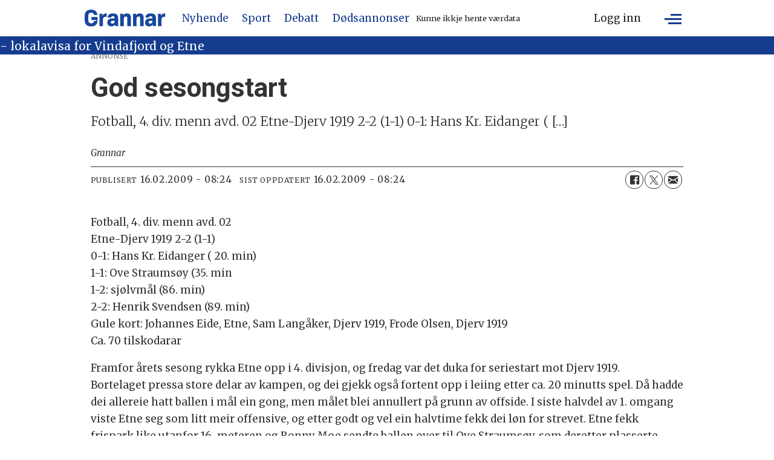

--- FILE ---
content_type: text/html; charset=UTF-8
request_url: https://www.grannar.no/nyhende/god-sesongstart/198968
body_size: 22567
content:
<!DOCTYPE html>
<html lang="nn-NO" dir="ltr" class="resp_fonts">

    <head>
                
                <script type="module">
                    import { ClientAPI } from '/view-resources/baseview/public/common/ClientAPI/index.js?v=1764938533-L4';
                    window.labClientAPI = new ClientAPI({
                        pageData: {
                            url: 'https://www.grannar.no/nyhende/god-sesongstart/198968',
                            pageType: 'article',
                            pageId: '198968',
                            section: 'nyhende',
                            title: '',
                            seotitle: '',
                            sometitle: '',
                            description: '',
                            seodescription: '',
                            somedescription: '',
                            device: 'desktop',
                            cmsVersion: '4.2.13',
                            contentLanguage: 'nn-NO',
                            published: '2009-02-16T07:24:00.000Z',
                            tags: ["nyhende"],
                            bylines: ["Grannar "],
                            site: {
                                domain: 'https://www.grannar.no',
                                id: '2',
                                alias: 'grannar'
                            }
                            // Todo: Add paywall info ...
                        },
                        debug: false
                    });
                </script>

                <title>God sesongstart</title>
                <meta name="title" content="God sesongstart">
                <meta name="description" content="Fotball, 4. div. menn avd. 02 Etne-Djerv 1919 2-2 (1-1) 0-1: Hans Kr. Eidanger ( […]">
                <meta http-equiv="Content-Type" content="text/html; charset=utf-8">
                <link rel="canonical" href="https://www.grannar.no/nyhende/god-sesongstart/198968">
                <meta name="viewport" content="width=device-width, initial-scale=1">
                
                <meta property="og:type" content="article">
                <meta property="og:title" content="God sesongstart">
                <meta property="og:description" content="Fotball, 4. div. menn avd. 02 Etne-Djerv 1919 2-2 (1-1) 0-1: Hans Kr. Eidanger ( […]">
                <meta property="article:published_time" content="2009-02-16T07:24:00.000Z">
                <meta property="article:modified_time" content="2009-02-16T07:24:00.000Z">
                <meta property="article:author" content="Grannar ">
                <meta property="article:tag" content="nyhende">
                <meta property="og:image" content="https://www.grannar.no/view-resources/dachser2/public/grannar/favicons/grannar-touch-icon.png">
                <meta property="og:image:width" content="1200">
                <meta property="og:image:height" content="684">
                <meta name="twitter:card" content="summary_large_image">
                
                <meta name="twitter:title" content="God sesongstart">
                <meta name="twitter:description" content="Fotball, 4. div. menn avd. 02 Etne-Djerv 1919 2-2 (1-1) 0-1: Hans Kr. Eidanger ( […]">
                <meta name="twitter:image" content="https://www.grannar.no/view-resources/dachser2/public/grannar/favicons/grannar-touch-icon.png">
                <link rel="alternate" type="application/json+oembed" href="https://www.grannar.no/nyhende/god-sesongstart/198968?lab_viewport=oembed">

                
                <script src="https://cdn.mentormedier.no/analytics-injector/analytics-injector.js" data-hightouch-write-key="efcfe26267f7db5bc21ec2ca57336e5ecea997eaeb98f1b6621c0cd0f2a98d66" data-clarity-id="ubkfllgvzd" data-chartbeat-enabled="true"></script>
                
                
                <meta property="og:url" content="https://www.grannar.no/nyhende/god-sesongstart/198968">
                        <link type="image/x-icon" rel="icon" href="/view-resources/dachser2/public/grannar/favicons/favicon.ico">
                        <link type="image/svg+xml" rel="icon" href="/view-resources/dachser2/public/grannar/favicons/favicon.svg">
                        <link type="image/png" rel="icon" sizes="32x32" href="/view-resources/dachser2/public/grannar/favicons/grannar-favicon-32x32.png">
                        <link type="image/png" rel="icon" sizes="96x96" href="/view-resources/dachser2/public/grannar/favicons/favicon-96x96.png">
                        <link type="image/png" rel="icon" sizes="192x192" href="/view-resources/dachser2/public/grannar/favicons/web-app-manifest-192x192.png">
                        <link type="image/png" rel="icon" sizes="512x512" href="/view-resources/dachser2/public/grannar/favicons/web-app-manifest-512x512.png">
                        <link type="image/png" rel="apple-touch-icon" sizes="180x180" href="/view-resources/dachser2/public/grannar/favicons/grannar-touch-icon.png">
                <link rel="manifest" href=/view-resources/dachser2/public/grannar/favicons/manifest.json />
                <link href="https://fonts.googleapis.com/css?family=Merriweather:300,400,700,900" rel="stylesheet" >
                <link rel="stylesheet" href="/view-resources/view/css/grid.css?v=1764938533-L4">
                <link rel="stylesheet" href="/view-resources/view/css/main.css?v=1764938533-L4">
                <link rel="stylesheet" href="/view-resources/view/css/colors.css?v=1764938533-L4">
                <link rel="stylesheet" href="/view-resources/view/css/print.css?v=1764938533-L4" media="print">
                <link rel="stylesheet" href="/view-resources/view/css/foundation-icons/foundation-icons.css?v=1764938533-L4">
                <link rel="stylesheet" href="/view-resources/view/css/site/grannar.css?v=1764938533-L4">
                <style data-key="custom_properties">
                    :root{--primary: rgba(23,71,157,1);--secondary: rgba(0,0,0,1);--tertiary: rgba(255,255,255,1);--quaternary: rgba(0,0,0,1);--quinary: rgba(0,0,0,1);--senary: rgba(0,0,0,1);--septenary: rgba(0,0,0,1);--octonary: rgba(0,0,0,1);--nonary: rgba(0,0,0,1);--white: rgba(255,255,255,1);--black: rgba(0,0,0,1);--custom-1: rgba(0,0,0,1);--custom-2: rgba(0,0,0,1);--custom-3: rgba(0,0,0,1);--custom-4: rgba(0,0,0,1);--custom-5: rgba(0,0,0,1);--custom-6: rgba(0,0,0,1);--custom-7: rgba(0,0,0,1);--custom-8: rgba(0,0,0,1);--custom-9: rgba(0,0,0,1);--custom-10: rgba(0,0,0,1);--custom-11: rgba(0,0,0,1);--custom-12: rgba(0,0,0,1);--custom-13: rgba(0,0,0,1);--custom-14: rgba(0,0,0,1);--custom-15: rgba(0,0,0,1);--custom-16: rgba(0,0,0,1);--custom-17: rgba(0,0,0,1);--custom-18: rgba(0,0,0,1);--custom-19: rgba(0,0,0,1);--custom-20: rgba(0,0,0,1);--custom-21: rgba(0,0,0,1);--custom-22: rgba(0,0,0,1);--custom-23: rgba(0,0,0,1);--custom-24: rgba(0,0,0,1);--custom-25: rgba(0,0,0,1);--custom-26: rgba(0,0,0,1);--custom-27: rgba(0,0,0,1);--custom-28: rgba(0,0,0,1);--custom-29: rgba(0,0,0,1);--custom-30: rgba(0,0,0,1);--bg-secondary: rgba(22,60,143,1);--bg-primary: rgba(6,36,60,1);--bg-tertiary: rgba(23,71,157,1);--bg-quaternary: rgba(0,0,0,1);--bg-quinary: rgba(193,200,201,1);--bg-septenary: rgba(151,151,151,1);--bg-octonary: rgba(173,27,27,1);--bg-senary: rgba(26,81,27,1);}
                </style>
                <style data-key="background_colors">
                    .bg-secondary {background-color: rgba(22,60,143,1);color: #fff;}.bg-primary {background-color: rgba(6,36,60,1);color: #fff;}.bg-tertiary {background-color: rgba(23,71,157,1);color: #fff;}.bg-quaternary {background-color: rgba(0,0,0,1);color: #fff;}.bg-quinary {background-color: rgba(193,200,201,1);}.bg-septenary {background-color: rgba(151,151,151,1);}.bg-octonary {background-color: rgba(173,27,27,1);color: #fff;}.bg-senary {background-color: rgba(26,81,27,1);color: #fff;}@media (max-width: 1023px) { .color_mobile_bg-secondary {background-color: rgba(22,60,143,1);color: #fff;}}@media (max-width: 1023px) { .color_mobile_bg-primary {background-color: rgba(6,36,60,1);color: #fff;}}@media (max-width: 1023px) { .color_mobile_bg-tertiary {background-color: rgba(23,71,157,1);color: #fff;}}@media (max-width: 1023px) { .color_mobile_bg-quaternary {background-color: rgba(0,0,0,1);color: #fff;}}@media (max-width: 1023px) { .color_mobile_bg-quinary {background-color: rgba(193,200,201,1);}}@media (max-width: 1023px) { .color_mobile_bg-septenary {background-color: rgba(151,151,151,1);}}@media (max-width: 1023px) { .color_mobile_bg-octonary {background-color: rgba(173,27,27,1);color: #fff;}}@media (max-width: 1023px) { .color_mobile_bg-senary {background-color: rgba(26,81,27,1);color: #fff;}}
                </style>
                <style data-key="background_colors_opacity">
                    .bg-secondary.op-bg_20 {background-color: rgba(22, 60, 143, 0.2);color: #fff;}.bg-secondary.op-bg_40 {background-color: rgba(22, 60, 143, 0.4);color: #fff;}.bg-secondary.op-bg_60 {background-color: rgba(22, 60, 143, 0.6);color: #fff;}.bg-secondary.op-bg_80 {background-color: rgba(22, 60, 143, 0.8);color: #fff;}.bg-primary.op-bg_20 {background-color: rgba(6, 36, 60, 0.2);color: #fff;}.bg-primary.op-bg_40 {background-color: rgba(6, 36, 60, 0.4);color: #fff;}.bg-primary.op-bg_60 {background-color: rgba(6, 36, 60, 0.6);color: #fff;}.bg-primary.op-bg_80 {background-color: rgba(6, 36, 60, 0.8);color: #fff;}.bg-tertiary.op-bg_20 {background-color: rgba(23, 71, 157, 0.2);color: #fff;}.bg-tertiary.op-bg_40 {background-color: rgba(23, 71, 157, 0.4);color: #fff;}.bg-tertiary.op-bg_60 {background-color: rgba(23, 71, 157, 0.6);color: #fff;}.bg-tertiary.op-bg_80 {background-color: rgba(23, 71, 157, 0.8);color: #fff;}.bg-quaternary.op-bg_20 {background-color: rgba(0, 0, 0, 0.2);color: #fff;}.bg-quaternary.op-bg_40 {background-color: rgba(0, 0, 0, 0.4);color: #fff;}.bg-quaternary.op-bg_60 {background-color: rgba(0, 0, 0, 0.6);color: #fff;}.bg-quaternary.op-bg_80 {background-color: rgba(0, 0, 0, 0.8);color: #fff;}.bg-quinary.op-bg_20 {background-color: rgba(193, 200, 201, 0.2);}.bg-quinary.op-bg_40 {background-color: rgba(193, 200, 201, 0.4);}.bg-quinary.op-bg_60 {background-color: rgba(193, 200, 201, 0.6);}.bg-quinary.op-bg_80 {background-color: rgba(193, 200, 201, 0.8);}.bg-septenary.op-bg_20 {background-color: rgba(151, 151, 151, 0.2);}.bg-septenary.op-bg_40 {background-color: rgba(151, 151, 151, 0.4);}.bg-septenary.op-bg_60 {background-color: rgba(151, 151, 151, 0.6);}.bg-septenary.op-bg_80 {background-color: rgba(151, 151, 151, 0.8);}.bg-octonary.op-bg_20 {background-color: rgba(173, 27, 27, 0.2);color: #fff;}.bg-octonary.op-bg_40 {background-color: rgba(173, 27, 27, 0.4);color: #fff;}.bg-octonary.op-bg_60 {background-color: rgba(173, 27, 27, 0.6);color: #fff;}.bg-octonary.op-bg_80 {background-color: rgba(173, 27, 27, 0.8);color: #fff;}.bg-senary.op-bg_20 {background-color: rgba(26, 81, 27, 0.2);color: #fff;}.bg-senary.op-bg_40 {background-color: rgba(26, 81, 27, 0.4);color: #fff;}.bg-senary.op-bg_60 {background-color: rgba(26, 81, 27, 0.6);color: #fff;}.bg-senary.op-bg_80 {background-color: rgba(26, 81, 27, 0.8);color: #fff;}@media (max-width: 1023px) { .color_mobile_bg-secondary.op-bg_20 {background-color: rgba(22, 60, 143, 0.2);color: #fff;}}@media (max-width: 1023px) { .color_mobile_bg-secondary.op-bg_40 {background-color: rgba(22, 60, 143, 0.4);color: #fff;}}@media (max-width: 1023px) { .color_mobile_bg-secondary.op-bg_60 {background-color: rgba(22, 60, 143, 0.6);color: #fff;}}@media (max-width: 1023px) { .color_mobile_bg-secondary.op-bg_80 {background-color: rgba(22, 60, 143, 0.8);color: #fff;}}@media (max-width: 1023px) { .color_mobile_bg-primary.op-bg_20 {background-color: rgba(6, 36, 60, 0.2);color: #fff;}}@media (max-width: 1023px) { .color_mobile_bg-primary.op-bg_40 {background-color: rgba(6, 36, 60, 0.4);color: #fff;}}@media (max-width: 1023px) { .color_mobile_bg-primary.op-bg_60 {background-color: rgba(6, 36, 60, 0.6);color: #fff;}}@media (max-width: 1023px) { .color_mobile_bg-primary.op-bg_80 {background-color: rgba(6, 36, 60, 0.8);color: #fff;}}@media (max-width: 1023px) { .color_mobile_bg-tertiary.op-bg_20 {background-color: rgba(23, 71, 157, 0.2);color: #fff;}}@media (max-width: 1023px) { .color_mobile_bg-tertiary.op-bg_40 {background-color: rgba(23, 71, 157, 0.4);color: #fff;}}@media (max-width: 1023px) { .color_mobile_bg-tertiary.op-bg_60 {background-color: rgba(23, 71, 157, 0.6);color: #fff;}}@media (max-width: 1023px) { .color_mobile_bg-tertiary.op-bg_80 {background-color: rgba(23, 71, 157, 0.8);color: #fff;}}@media (max-width: 1023px) { .color_mobile_bg-quaternary.op-bg_20 {background-color: rgba(0, 0, 0, 0.2);color: #fff;}}@media (max-width: 1023px) { .color_mobile_bg-quaternary.op-bg_40 {background-color: rgba(0, 0, 0, 0.4);color: #fff;}}@media (max-width: 1023px) { .color_mobile_bg-quaternary.op-bg_60 {background-color: rgba(0, 0, 0, 0.6);color: #fff;}}@media (max-width: 1023px) { .color_mobile_bg-quaternary.op-bg_80 {background-color: rgba(0, 0, 0, 0.8);color: #fff;}}@media (max-width: 1023px) { .color_mobile_bg-quinary.op-bg_20 {background-color: rgba(193, 200, 201, 0.2);}}@media (max-width: 1023px) { .color_mobile_bg-quinary.op-bg_40 {background-color: rgba(193, 200, 201, 0.4);}}@media (max-width: 1023px) { .color_mobile_bg-quinary.op-bg_60 {background-color: rgba(193, 200, 201, 0.6);}}@media (max-width: 1023px) { .color_mobile_bg-quinary.op-bg_80 {background-color: rgba(193, 200, 201, 0.8);}}@media (max-width: 1023px) { .color_mobile_bg-septenary.op-bg_20 {background-color: rgba(151, 151, 151, 0.2);}}@media (max-width: 1023px) { .color_mobile_bg-septenary.op-bg_40 {background-color: rgba(151, 151, 151, 0.4);}}@media (max-width: 1023px) { .color_mobile_bg-septenary.op-bg_60 {background-color: rgba(151, 151, 151, 0.6);}}@media (max-width: 1023px) { .color_mobile_bg-septenary.op-bg_80 {background-color: rgba(151, 151, 151, 0.8);}}@media (max-width: 1023px) { .color_mobile_bg-octonary.op-bg_20 {background-color: rgba(173, 27, 27, 0.2);color: #fff;}}@media (max-width: 1023px) { .color_mobile_bg-octonary.op-bg_40 {background-color: rgba(173, 27, 27, 0.4);color: #fff;}}@media (max-width: 1023px) { .color_mobile_bg-octonary.op-bg_60 {background-color: rgba(173, 27, 27, 0.6);color: #fff;}}@media (max-width: 1023px) { .color_mobile_bg-octonary.op-bg_80 {background-color: rgba(173, 27, 27, 0.8);color: #fff;}}@media (max-width: 1023px) { .color_mobile_bg-senary.op-bg_20 {background-color: rgba(26, 81, 27, 0.2);color: #fff;}}@media (max-width: 1023px) { .color_mobile_bg-senary.op-bg_40 {background-color: rgba(26, 81, 27, 0.4);color: #fff;}}@media (max-width: 1023px) { .color_mobile_bg-senary.op-bg_60 {background-color: rgba(26, 81, 27, 0.6);color: #fff;}}@media (max-width: 1023px) { .color_mobile_bg-senary.op-bg_80 {background-color: rgba(26, 81, 27, 0.8);color: #fff;}}
                </style>
                <style data-key="border_colors">
                    .border-bg-secondary{--border-color: var(--bg-secondary);}.mobile_border-bg-secondary{--mobile-border-color: var(--bg-secondary);}.border-bg-primary{--border-color: var(--bg-primary);}.mobile_border-bg-primary{--mobile-border-color: var(--bg-primary);}.border-bg-tertiary{--border-color: var(--bg-tertiary);}.mobile_border-bg-tertiary{--mobile-border-color: var(--bg-tertiary);}.border-bg-quaternary{--border-color: var(--bg-quaternary);}.mobile_border-bg-quaternary{--mobile-border-color: var(--bg-quaternary);}.border-bg-quinary{--border-color: var(--bg-quinary);}.mobile_border-bg-quinary{--mobile-border-color: var(--bg-quinary);}.border-bg-septenary{--border-color: var(--bg-septenary);}.mobile_border-bg-septenary{--mobile-border-color: var(--bg-septenary);}.border-bg-octonary{--border-color: var(--bg-octonary);}.mobile_border-bg-octonary{--mobile-border-color: var(--bg-octonary);}.border-bg-senary{--border-color: var(--bg-senary);}.mobile_border-bg-senary{--mobile-border-color: var(--bg-senary);}
                </style>
                <style data-key="font_colors">
                    .primary {color: rgba(23,71,157,1) !important;}.secondary {color: rgba(0,0,0,1) !important;}.tertiary {color: rgba(255,255,255,1) !important;}.quaternary {color: rgba(0,0,0,1) !important;}.quinary {color: rgba(0,0,0,1) !important;}.senary {color: rgba(0,0,0,1) !important;}.septenary {color: rgba(0,0,0,1) !important;}.octonary {color: rgba(0,0,0,1) !important;}.nonary {color: rgba(0,0,0,1) !important;}.white {color: rgba(255,255,255,1) !important;}.black {color: rgba(0,0,0,1) !important;}.custom-1 {color: rgba(0,0,0,1) !important;}.custom-2 {color: rgba(0,0,0,1) !important;}.custom-3 {color: rgba(0,0,0,1) !important;}.custom-4 {color: rgba(0,0,0,1) !important;}.custom-5 {color: rgba(0,0,0,1) !important;}.custom-6 {color: rgba(0,0,0,1) !important;}.custom-7 {color: rgba(0,0,0,1) !important;}.custom-8 {color: rgba(0,0,0,1) !important;}.custom-9 {color: rgba(0,0,0,1) !important;}.custom-10 {color: rgba(0,0,0,1) !important;}.custom-11 {color: rgba(0,0,0,1) !important;}.custom-12 {color: rgba(0,0,0,1) !important;}.custom-13 {color: rgba(0,0,0,1) !important;}.custom-14 {color: rgba(0,0,0,1) !important;}.custom-15 {color: rgba(0,0,0,1) !important;}.custom-16 {color: rgba(0,0,0,1) !important;}.custom-17 {color: rgba(0,0,0,1) !important;}.custom-18 {color: rgba(0,0,0,1) !important;}.custom-19 {color: rgba(0,0,0,1) !important;}.custom-20 {color: rgba(0,0,0,1) !important;}.custom-21 {color: rgba(0,0,0,1) !important;}.custom-22 {color: rgba(0,0,0,1) !important;}.custom-23 {color: rgba(0,0,0,1) !important;}.custom-24 {color: rgba(0,0,0,1) !important;}.custom-25 {color: rgba(0,0,0,1) !important;}.custom-26 {color: rgba(0,0,0,1) !important;}.custom-27 {color: rgba(0,0,0,1) !important;}.custom-28 {color: rgba(0,0,0,1) !important;}.custom-29 {color: rgba(0,0,0,1) !important;}.custom-30 {color: rgba(0,0,0,1) !important;}@media (max-width: 1023px) { .color_mobile_primary {color: rgba(23,71,157,1) !important;}}@media (max-width: 1023px) { .color_mobile_secondary {color: rgba(0,0,0,1) !important;}}@media (max-width: 1023px) { .color_mobile_tertiary {color: rgba(255,255,255,1) !important;}}@media (max-width: 1023px) { .color_mobile_quaternary {color: rgba(0,0,0,1) !important;}}@media (max-width: 1023px) { .color_mobile_quinary {color: rgba(0,0,0,1) !important;}}@media (max-width: 1023px) { .color_mobile_senary {color: rgba(0,0,0,1) !important;}}@media (max-width: 1023px) { .color_mobile_septenary {color: rgba(0,0,0,1) !important;}}@media (max-width: 1023px) { .color_mobile_octonary {color: rgba(0,0,0,1) !important;}}@media (max-width: 1023px) { .color_mobile_nonary {color: rgba(0,0,0,1) !important;}}@media (max-width: 1023px) { .color_mobile_white {color: rgba(255,255,255,1) !important;}}@media (max-width: 1023px) { .color_mobile_black {color: rgba(0,0,0,1) !important;}}@media (max-width: 1023px) { .color_mobile_custom-1 {color: rgba(0,0,0,1) !important;}}@media (max-width: 1023px) { .color_mobile_custom-2 {color: rgba(0,0,0,1) !important;}}@media (max-width: 1023px) { .color_mobile_custom-3 {color: rgba(0,0,0,1) !important;}}@media (max-width: 1023px) { .color_mobile_custom-4 {color: rgba(0,0,0,1) !important;}}@media (max-width: 1023px) { .color_mobile_custom-5 {color: rgba(0,0,0,1) !important;}}@media (max-width: 1023px) { .color_mobile_custom-6 {color: rgba(0,0,0,1) !important;}}@media (max-width: 1023px) { .color_mobile_custom-7 {color: rgba(0,0,0,1) !important;}}@media (max-width: 1023px) { .color_mobile_custom-8 {color: rgba(0,0,0,1) !important;}}@media (max-width: 1023px) { .color_mobile_custom-9 {color: rgba(0,0,0,1) !important;}}@media (max-width: 1023px) { .color_mobile_custom-10 {color: rgba(0,0,0,1) !important;}}@media (max-width: 1023px) { .color_mobile_custom-11 {color: rgba(0,0,0,1) !important;}}@media (max-width: 1023px) { .color_mobile_custom-12 {color: rgba(0,0,0,1) !important;}}@media (max-width: 1023px) { .color_mobile_custom-13 {color: rgba(0,0,0,1) !important;}}@media (max-width: 1023px) { .color_mobile_custom-14 {color: rgba(0,0,0,1) !important;}}@media (max-width: 1023px) { .color_mobile_custom-15 {color: rgba(0,0,0,1) !important;}}@media (max-width: 1023px) { .color_mobile_custom-16 {color: rgba(0,0,0,1) !important;}}@media (max-width: 1023px) { .color_mobile_custom-17 {color: rgba(0,0,0,1) !important;}}@media (max-width: 1023px) { .color_mobile_custom-18 {color: rgba(0,0,0,1) !important;}}@media (max-width: 1023px) { .color_mobile_custom-19 {color: rgba(0,0,0,1) !important;}}@media (max-width: 1023px) { .color_mobile_custom-20 {color: rgba(0,0,0,1) !important;}}@media (max-width: 1023px) { .color_mobile_custom-21 {color: rgba(0,0,0,1) !important;}}@media (max-width: 1023px) { .color_mobile_custom-22 {color: rgba(0,0,0,1) !important;}}@media (max-width: 1023px) { .color_mobile_custom-23 {color: rgba(0,0,0,1) !important;}}@media (max-width: 1023px) { .color_mobile_custom-24 {color: rgba(0,0,0,1) !important;}}@media (max-width: 1023px) { .color_mobile_custom-25 {color: rgba(0,0,0,1) !important;}}@media (max-width: 1023px) { .color_mobile_custom-26 {color: rgba(0,0,0,1) !important;}}@media (max-width: 1023px) { .color_mobile_custom-27 {color: rgba(0,0,0,1) !important;}}@media (max-width: 1023px) { .color_mobile_custom-28 {color: rgba(0,0,0,1) !important;}}@media (max-width: 1023px) { .color_mobile_custom-29 {color: rgba(0,0,0,1) !important;}}@media (max-width: 1023px) { .color_mobile_custom-30 {color: rgba(0,0,0,1) !important;}}
                </style>
                <style data-key="image_gradient">
                    .image-gradient-bg-secondary{--background-color: var(--bg-secondary);}.color_mobile_image-gradient-bg-secondary{--mobile-background-color: var(--bg-secondary);}.image-gradient-bg-primary{--background-color: var(--bg-primary);}.color_mobile_image-gradient-bg-primary{--mobile-background-color: var(--bg-primary);}.image-gradient-bg-tertiary{--background-color: var(--bg-tertiary);}.color_mobile_image-gradient-bg-tertiary{--mobile-background-color: var(--bg-tertiary);}.image-gradient-bg-quaternary{--background-color: var(--bg-quaternary);}.color_mobile_image-gradient-bg-quaternary{--mobile-background-color: var(--bg-quaternary);}.image-gradient-bg-quinary{--background-color: var(--bg-quinary);}.color_mobile_image-gradient-bg-quinary{--mobile-background-color: var(--bg-quinary);}.image-gradient-bg-septenary{--background-color: var(--bg-septenary);}.color_mobile_image-gradient-bg-septenary{--mobile-background-color: var(--bg-septenary);}.image-gradient-bg-octonary{--background-color: var(--bg-octonary);}.color_mobile_image-gradient-bg-octonary{--mobile-background-color: var(--bg-octonary);}.image-gradient-bg-senary{--background-color: var(--bg-senary);}.color_mobile_image-gradient-bg-senary{--mobile-background-color: var(--bg-senary);}
                </style>
                <style data-key="custom_css_variables">
                :root {
                    --lab_page_width: 1003px;
                    --lab_columns_gutter: 11px;
                    --space-top: 110;
                    --space-top-adnuntiusAd: ;
                }

                @media(max-width: 767px) {
                    :root {
                        --lab_columns_gutter: 10px;
                    }
                }

                @media(min-width: 767px) {
                    :root {
                    }
                }
                </style>
<script src="/view-resources/public/common/JWTCookie.js?v=1764938533-L4"></script>
<script src="/view-resources/public/common/Paywall.js?v=1764938533-L4"></script>
                <script>
                window.Dac = window.Dac || {};
                (function () {
                    if (navigator) {
                        window.Dac.clientData = {
                            language: navigator.language,
                            userAgent: navigator.userAgent,
                            innerWidth: window.innerWidth,
                            innerHeight: window.innerHeight,
                            deviceByMediaQuery: getDeviceByMediaQuery(),
                            labDevice: 'desktop', // Device from labrador
                            device: 'desktop', // Device from varnish
                            paywall: {
                                isAuthenticated: isPaywallAuthenticated(),
                                toggleAuthenticatedContent: toggleAuthenticatedContent,
                                requiredProducts: [],
                            },
                            page: {
                                id: '198968',
                                extId: 'Grannar-5fba98740551b764b3dfe67c536abd75'
                            },
                            siteAlias: 'grannar',
                            debug: window.location.href.includes('debug=1')
                        };
                        function getDeviceByMediaQuery() {
                            if (window.matchMedia('(max-width: 767px)').matches) return 'mobile';
                            if (window.matchMedia('(max-width: 1023px)').matches) return 'tablet';
                            return 'desktop';
                        }

                        function isPaywallAuthenticated() {
                            if (window.Dac && window.Dac.JWTCookie) {
                                var JWTCookie = new Dac.JWTCookie({ debug: false });
                                return JWTCookie.isAuthenticated();
                            }
                            return false;
                        }

                        function toggleAuthenticatedContent(settings) {
                            if (!window.Dac || !window.Dac.Paywall) {
                                return;
                            }
                            var Paywall = new Dac.Paywall();
                            var updateDOM = Paywall.updateDOM;

                            if(settings && settings.displayUserName) {
                                var userName = Paywall.getUserName().then((userName) => {
                                    updateDOM(userName !== false, userName, settings.optionalGreetingText);
                                });
                            } else {
                                updateDOM(window.Dac.clientData.paywall.isAuthenticated);
                            }
                        }
                    }
                }());
                </script>

                    <script type="module" src="/view-resources/baseview/public/common/baseview/moduleHandlers.js?v=1764938533-L4" data-cookieconsent="ignore"></script>

                        <script async src="https://securepubads.g.doubleclick.net/tag/js/gpt.js"></script>
                        <script>
                            window.googletag = window.googletag || {cmd: []};

                            googletag.cmd.push(function() {
                                var handleAsTablet = (Dac.clientData.device === 'tablet' || Dac.clientData.innerWidth < 1316);

                                if (!(handleAsTablet && '' === 'true')) {
                                    googletag
                                        .defineSlot('/218870119/topbanner', [[980,150], [980,300]], 'topbanner')
                                        .addService(googletag.pubads());
                                }
                                if (!(handleAsTablet && 'true' === 'true')) {
                                    googletag
                                        .defineSlot('/218870119/scyscraper_left', [[300,600], [180,500], [160,600], [180,701]], 'scyscraper_left')
                                        .addService(googletag.pubads());
                                }
                                if (!(handleAsTablet && 'true' === 'true')) {
                                    googletag
                                        .defineSlot('/218870119/skyscraper_right', [[300,600], [180,500], [160,600], [180,700]], 'skyscraper_right')
                                        .addService(googletag.pubads());
                                }
                                if (!(handleAsTablet && '' === 'true')) {
                                    googletag
                                        .defineSlot('/218870119/netboard1', [[580,400], [580,500], [980,150], [980,300]], 'netboard1')
                                        .addService(googletag.pubads());
                                }
                                if (!(handleAsTablet && '' === 'true')) {
                                    googletag
                                        .defineSlot('/218870119/netboard2', [[580,400], [580,500], [980,150], [980,300], [980,400], [980,500], [980,600], [1920,1080]], 'netboard2')
                                        .addService(googletag.pubads());
                                }
                                if (!(handleAsTablet && '' === 'true')) {
                                    googletag
                                        .defineSlot('/218870119/netboard3', [[580,400], [580,500], [980,150], [980,300]], 'netboard3')
                                        .addService(googletag.pubads());
                                }
                                if (!(handleAsTablet && '' === 'true')) {
                                    googletag
                                        .defineSlot('/218870119/netboard4', [[580,400], [580,500], [980,150], [980,300], [980,400], [980,500], [980,600], [1920,1080]], 'netboard4')
                                        .addService(googletag.pubads());
                                }
                                if (!(handleAsTablet && '' === 'true')) {
                                    googletag
                                        .defineSlot('/218870119/netboard5', [[580,400], [580,500], [980,150], [980,300]], 'netboard5')
                                        .addService(googletag.pubads());
                                }
                                if (!(handleAsTablet && '' === 'true')) {
                                    googletag
                                        .defineSlot('/218870119/netboard6', [[580,400], [580,500], [980,150], [980,300], [980,400], [980,500], [980,600], [1920,1080]], 'netboard6')
                                        .addService(googletag.pubads());
                                }
                                if (!(handleAsTablet && '' === 'true')) {
                                    googletag
                                        .defineSlot('/218870119/netboard7', [[580,400], [580,500], [980,150], [980,300]], 'netboard7')
                                        .addService(googletag.pubads());
                                }
                                if (!(handleAsTablet && '' === 'true')) {
                                    googletag
                                        .defineSlot('/218870119/netboard8', [[580,400], [580,500], [980,150], [980,300], [980,400], [980,500], [980,600], [1920,1080]], 'netboard8')
                                        .addService(googletag.pubads());
                                }
                                if (!(handleAsTablet && '' === 'true')) {
                                    googletag
                                        .defineSlot('/218870119/netboard9', [[580,400], [580,500], [980,150], [980,300]], 'netboard9')
                                        .addService(googletag.pubads());
                                }

                                googletag.pubads().setTargeting("env", "prod");
                                googletag.pubads().setTargeting("site", "grannar");
                                googletag.pubads().setTargeting("section", "nyhende");
                                googletag.pubads().setTargeting("context", "article");
                                googletag.pubads().setTargeting("tags", "nyhende");

                                var useLadyLoading = true || false;
                                if (useLadyLoading) {
                                    googletag.pubads().enableLazyLoad({
                                        fetchMarginPercent: 40 || 150, // Fetch ad content when it is within 1.5 viewports of the visible area
                                        renderMarginPercent: 30 || 150,  // Render ads when they are within 1.5 viewports of the visible area
                                        mobileScaling: 2.0
                                    });
                                }
                                
                                googletag.pubads().enableSingleRequest();
                                googletag.pubads().collapseEmptyDivs();
                                googletag.enableServices();
                            });
                        </script>
                <link href="https://fonts.googleapis.com/css?family=Roboto:regular,700,900,300,300italic,italic,700italic,900italic" rel="stylesheet" >
                <link href="https://fonts.googleapis.com/css?family=Roboto+Serif:regular,700,900,300italic,300,italic,700italic,900italic" rel="stylesheet" >
                <link href="https://fonts.googleapis.com/css?family=Merriweather:regular,300,300italic,italic,500italic,500,600,700,600italic,700italic,900italic,800italic,900,800" rel="stylesheet" >
                <style id="dachser-vieweditor-styles">
                    .articleHeader .headline { font-family: "Roboto"; font-weight: 700; font-style: normal; text-transform: none; letter-spacing: normal; }
                    .paywallLabel, .main.article .articleHeader .paywallLabel, .articlescroller.column .content .paywallLabel, article.column.paywall .content .paywallLabel { font-family: "Roboto Serif"; font-weight: normal; font-style: normal; font-size: 0.75rem; text-transform: none; letter-spacing: normal; color: #000080;}@media (max-width: 767px) { .resp_fonts .paywallLabel, .main.article .articleHeader .paywallLabel, .articlescroller.column .content .paywallLabel, article.column.paywall .content .paywallLabel {font-size: calc(0.262vw * 12); } }
                    .topBarMenu ul li a, .topBarMenu ul li span, .pageHeader .hamburger .hamburger-container .topBarMenu ul li a, .pageHeader .hamburger .hamburger-container .topBarMenu ul li span { font-family: "Merriweather"; font-weight: normal; font-style: normal; font-size: 1.0625rem; text-transform: none; letter-spacing: normal; }@media (max-width: 767px) { .resp_fonts .topBarMenu ul li a, .topBarMenu ul li span, .pageHeader .hamburger .hamburger-container .topBarMenu ul li a, .pageHeader .hamburger .hamburger-container .topBarMenu ul li span {font-size: calc(0.262vw * 15); } }
                    .font-Roboto { font-family: "Roboto" !important; }
                    .font-Roboto.font-weight-normal { font-weight: normal !important; }
                    .font-Roboto.font-weight-bold { font-weight: 700 !important; }
                    .font-Roboto.font-weight-black { font-weight: 900 !important; }
                    .font-Roboto.font-weight-light { font-weight: 300 !important; }
                    .font-RobotoSerif { font-family: "Roboto Serif" !important; }
                    .font-RobotoSerif.font-weight-normal { font-weight: normal !important; }
                    .font-RobotoSerif.font-weight-bold { font-weight: 700 !important; }
                    .font-RobotoSerif.font-weight-black { font-weight: 900 !important; }
                    .font-RobotoSerif.font-weight-light { font-weight: 300 !important; }
                    .font-Merriweather { font-family: "Merriweather" !important; }
                    .font-Merriweather.font-weight-normal { font-weight: normal !important; }
                    .font-Merriweather.font-weight-light { font-weight: 300 !important; }
                    .font-Merriweather.font-weight-bold { font-weight: 600 !important; }
                    .font-Merriweather.font-weight-black { font-weight: 900 !important; }
                </style>
                <style id="css_variables"></style>
                <script>
                    window.dachserData = {
                        _data: {},
                        _instances: {},
                        get: function(key) {
                            return dachserData._data[key] || null;
                        },
                        set: function(key, value) {
                            dachserData._data[key] = value;
                        },
                        push: function(key, value) {
                            if (!dachserData._data[key]) {
                                dachserData._data[key] = [];
                            }
                            dachserData._data[key].push(value);
                        },
                        setInstance: function(key, identifier, instance) {
                            if (!dachserData._instances[key]) {
                                dachserData._instances[key] = {};
                            }
                            dachserData._instances[key][identifier] = instance;
                        },
                        getInstance: function(key, identifier) {
                            return dachserData._instances[key] ? dachserData._instances[key][identifier] || null : null;
                        },
                        reflow: () => {}
                    };
                </script>
                

                <script type="application/ld+json">
                [{"@context":"http://schema.org","@type":"WebSite","name":"grannar","url":"https://www.grannar.no"},{"@context":"https://schema.org","@type":"NewsArticle","headline":"God sesongstart","description":"Fotball, 4. div. menn avd. 02 Etne-Djerv 1919 2-2 (1-1) 0-1: Hans Kr. Eidanger ( […]","mainEntityOfPage":{"@id":"https://www.grannar.no/nyhende/god-sesongstart/198968"},"availableLanguage":[{"@type":"Language","alternateName":"nn-NO"}],"image":[],"keywords":"nyhende","author":[{"@type":"Person","name":"Grannar "}],"publisher":{"@type":"Organization","name":"grannar","logo":{"@type":"ImageObject","url":"/view-resources/dachser2/public/grannar/logo.svg"}},"datePublished":"2009-02-16T07:24:00.000Z","dateModified":"2009-02-16T07:24:00.000Z"}]
                </script>                
                
                
                <style >
     .flyingCarpetHolder {
         position: absolute;
         clip: rect(auto, auto, auto, auto);
         overflow: hidden;
         width: 100%;
         height: 100vh;
         left: 0px;
         z-index: 1;
     }

     .flyingCarpetSpacer~.flyingCarpetSpacer {
         display: none;
     }

     @media(min-width:1010px) {
         .flyingCarpetHolder {
             width: 100vw;
             left: calc(50% - 50vw);
         }
     }

     .flyingCarpetSpacer {
         position: relative;
         height: 100vh;
         width: 1px;
     }

		.flyingCarpetCreative {
    	animation: repaint 1ms infinite;
    	display: flex;
    	position: fixed;
    	width: 100%;
    	height: 100vh;
    	top: 25px;
    	overflow: hidden;
    	zoom: 1;
    	justify-content: center;
    	align-items: center;
    	right: 0;
			}

     .flyingCarpetCreative iframe {
         width: 100% !important;
         height: 100vh !important;
         border: none;
     }

     @keyframes repaint {
         from {
             transform: translateZ(0);
         }

         to {
             transform: translateZ(1);
         }
     }

     @media(max-width:480px) {
         .flyingCarpetCreative {
             transform: translateZ(0);
         }
     }
 </style><style >
     .centered {
         display: flex;
         align-items: center;
         justify-content: center;
         height: 100vh;
         width: 100%;
     }

     .centered * {
         width: 100%;
     }

     .centered iframe {
         width: 100% !important;
         height: 100vh !important;
     }

     .centered .GoogleActiveViewClass {
         width: 100% !important;
         height: 100vh !important;
     }
 </style>



        <meta property="article:section" content="nyhende">
<script>
var k5aMeta = { "paid": 0, "author": ["Grannar "], "tag": ["nyhende"], "title": "God sesongstart", "teasertitle": "God sesongstart", "kicker": "", "url": "https://www.grannar.no/a/198968", "login": (Dac.clientData.paywall.isAuthenticated ? 1 : 0), "subscriber": (Dac.clientData.paywall.isAuthenticated ? 1 : 0), "subscriberId": (Dac.clientData.subscriberId ? `"${ Dac.clientData.subscriberId }"` : "") };
</script>
                <script src="//cl.k5a.io/6156b8c81b4d741e051f44c2.js" async></script>


        <style>
            :root {
                
                
            }
        </style>
        
        
    </head>

    <body class="l4 article site_grannar section_nyhende"
        
        
        >

        
        <script>
        document.addEventListener("DOMContentLoaded", (event) => {
            setScrollbarWidth();
            window.addEventListener('resize', setScrollbarWidth);
        });
        function setScrollbarWidth() {
            const root = document.querySelector(':root');
            const width = (window.innerWidth - document.body.offsetWidth < 21) ? window.innerWidth - document.body.offsetWidth : 15;
            root.style.setProperty('--lab-scrollbar-width', `${ width }px`);
        }
        </script>

        
        <a href="#main" class="skip-link">Jump to main content</a>

        <header class="pageElement pageHeader">
    <div class="row main-row">
<figure class="logo">
    <a href=" //grannar.no" aria-label="Gå til framside">
        <img src="/view-resources/dachser2/public/grannar/logo.svg"
            alt="Gå til framside. Logo, Grannar"
            width="100"
            >
    </a>
</figure>
<nav class="navigation mainMenu dac-hidden-desktop-down">
	<ul class="menu-list">
			<li class="first-list-item ">
				<a href="/kategori/nyhende" target="_self">Nyhende</a>
			</li>
			<li class="first-list-item ">
				<a href="/kategori/sport" target="_self">Sport</a>
			</li>
			<li class="first-list-item ">
				<a href="/kategori/debatt" target="_self">Debatt</a>
			</li>
			<li class="first-list-item ">
				<a href="/dodsannonse/dodsannonser/519282" target="_self">Dødsannonser</a>
			</li>
	</ul>
</nav>



	<script>
		(function () {
			const menuLinks = document.querySelectorAll(`nav.mainMenu ul li a`);
			for (let i = 0; i < menuLinks.length; i++) {
				const link = menuLinks[i].pathname;
				if (link === window.location.pathname) {
					menuLinks[i].parentElement.classList.add('lab-link-active');
				} else {
					menuLinks[i].parentElement.classList.remove('lab-link-active');
				}
			}
		})();
	</script>

<section id="lab-weather-widget" class="lab-weather-widget ">
    <div id="lab-weather-content" class="lab-weather-widget-content">
        <span id="lab-weather-error" class="lab-weather-widget-error"></span>
        <div class="lab-weather-widget-main">
            <img id="lab-weather-icon" class="lab-weather-widget-icon" alt="" />
            <div class="lab-weather-widget-info">
                <div class="lab-weather-widget-times">
                        <span id="lab-weather-day" class="lab-weather-widget-day"></span>
                </div>
                <div class="lab-weather-widget-bottominfo">
                    <span class="lab-weather-widget-title">
                        Vats
                        
                    </span>
                    <div class="lab-weather-widget-subinfo">
                        <span id="lab-weather-temp" class="lab-weather-widget-temp">--°</span>
                    </div>
                </div>
            </div>
        </div>
    </div>
</section>

<script>
    (function() {
        const settings = {
            location: "Vats",
            units: 'C',
            title: "",
            showDescription: false,
            showWind: false,
            showUpdated: false,
            showDay: true
        };

        // Compress the symbols into a smaller list by mapping multiple symbols to a string
        const symbolMap = {
            clearsky_day: "Klarvær",
            clearsky_night: "Klarvær",
            clearsky_polartwilight: "Klarvær",

            fair_day: "Lettskya",
            fair_night: "Lettskya",
            fair_polartwilight: "Lettskya",

            partlycloudy_day: "Delvis skya",
            partlycloudy_night: "Delvis skya",
            partlycloudy_polartwilight: "Delvis skya",

            cloudy: "Skya",

            // Rain
            rainshowers_day: "Regnbyger",
            rainshowers_night: "Regnbyger",
            rainshowers_polartwilight: "Regnbyger",
            heavyrainshowers_day: "Regnbyger",
            heavyrainshowers_night: "Regnbyger",
            heavyrain: "Regn",
            rain: "Regn",
            lightrain: "Regn",
            lightrainshowers_day: "Regnbyger",
            lightrainshowers_night: "Regnbyger",
            lightrainshowers_polartwilight: "Regnbyger",

            // Thunder variations
            rainshowersandthunder_day: "Torden",
            rainshowersandthunder_night: "Torden",
            rainshowersandthunder_polartwilight: "Torden",
            heavyrainandthunder: "Torden",
            lightrainshowersandthunder_day: "Torden",
            lightrainshowersandthunder_night: "Torden",
            lightrainshowersandthunder_polartwilight: "Torden",

            // Snow & sleet
            snow: "Snø",
            lightsnow: "Snø",
            heavysnow: "Snø",
            snowshowers_day: "Snø",
            snowshowers_night: "Snø",
            snowshowers_polartwilight: "Snø",
            snowshowersandthunder_day: "Torden",
            snowshowersandthunder_night: "Torden",
            snowshowersandthunder_polartwilight: "Torden",
            heavysnowandthunder: "Torden",

            sleet: "Sludd",
            lightsleet: "Sludd",
            heavysleet: "Sludd",
            sleetshowers_day: "Sludd",
            sleetshowers_night: "Sludd",
            sleetshowers_polartwilight: "Sludd",
            sleetshowersandthunder_day: "Torden",
            sleetshowersandthunder_night: "Torden",
            sleetshowersandthunder_polartwilight: "Torden",
            heavysleetandthunder: "Torden",

            // Other
            fog: "Tåke",
            unknown: "Ukjent"
        };

        const coordCache = {};

        // Get the coordinates based on the location given in the settings
        async function getCoords(location) {

        // Return cached if available
        if (coordCache[location]) {
            console.info("[WeatherWidget] Using cached coords for", location);
            return coordCache[location];
        }

        const url = `https://nominatim.openstreetmap.org/search?format=json&q=${encodeURIComponent(location)}`;

        const res = await fetch(url, {
            headers: {
                "Accept-Language": "no"
            }
        });

        if (!res.ok) {
            throw new Error(`Nominatim request failed with status ${res.status}`);
        }

        const data = await res.json();

        if (!Array.isArray(data) || data.length === 0) {
            throw new Error("Could not find coords for place: " + location);
        }

        const coords = { lat: data[0].lat, lon: data[0].lon };
            coordCache[location] = coords;
            return coords;
        }

        function toFahrenheit(celsius) {
            return Math.round((celsius * 9/5) + 32);
        }

        function updateElement(setting, id, callback) {
            if (setting) {
                const element = document.getElementById(id);
                if (element && typeof callback === 'function') {
                    callback(element);
                }
            }
        }

        async function fetchWeather(lat, lon) {
            const res = await fetch(
                `https://api.met.no/weatherapi/locationforecast/2.0/compact?lat=${lat}&lon=${lon}`
            );

            if (!res.ok) throw new Error("Weather API request failed");
            const data = await res.json();

            const timeseries = data.properties.timeseries[0];
            const details = timeseries.data.instant.details;
            const next = timeseries.data.next_1_hours || timeseries.data.next_6_hours || {};

            // Match up the symbol with the map to get the string we want to fetch from the translation file
            const symbol = next.summary?.symbol_code || "cloudy";
            const symbolTranslation = symbolMap[symbol] || "unknown";

            // Get the icon from /public/common/weather
            const iconPath = `/view-resources/baseview/public/common/weather/svg/${symbol}.svg`;
            fetch(iconPath, { method: "HEAD" })
                .then(res => {
                    if (res.ok) {
                        document.getElementById("lab-weather-icon").src = iconPath;
                    } else {
                        document.getElementById("lab-weather-icon").setAttribute('style', 'display: none !important;');

                    }
                })
                .catch(() => {
                    document.getElementById("lab-weather-icon").setAttribute('style', 'display: none !important;');
                });

            // Met API always return Celsius, so when displaying the temperature we need to check if the config is set to F, if not default to C. 
            const tempCelsius = Math.round(details.air_temperature);
            document.getElementById("lab-weather-temp").textContent = (settings.units === "F" ? toFahrenheit(tempCelsius) : tempCelsius) + "°" + (settings.units || "C");
            document.getElementById("lab-weather-icon").alt = symbolTranslation;

            updateElement(settings.showDescription, "lab-weather-desc", (element) => {
                document.getElementById("lab-weather-icon").alt = "";
                element.textContent = symbolTranslation;
            });

            updateElement(settings.showWind, "lab-weather-wind", (element) => {
                element.textContent = "💨 " + Math.round(details.wind_speed) + " m/s";
            });

            const languageCode = "no";

            updateElement(settings.showDay, "lab-weather-day", (element) => {
                let formattedDate = new Date().toLocaleString(languageCode, { weekday: "long", day: "2-digit", month: "long" });
                formattedDate = formattedDate.charAt(0).toLocaleUpperCase(languageCode) + formattedDate.slice(1);
                element.textContent = formattedDate;
            });

            updateElement(settings.showUpdated, "lab-weather-updated", (element) => {
                // Create a textnode with the last updated and append it to the span
                // Since the weather is based on the location set in config, and not the location (or timezone) of the reader, we just fetch the language
                // data for the site and set the time based on that.
                const dateOptions = { 
                    hour: "2-digit", 
                    minute: "2-digit" 
                };

                const updatedDate = document.createTextNode(new Date().toLocaleString(languageCode, dateOptions));
                element.appendChild(updatedDate);
            });
        }

        async function init() {
            try {
                const coords = await getCoords(settings.location);
                await fetchWeather(coords.lat, coords.lon);
            } catch (err) {
                console.info(err);
                document.getElementById("lab-weather-error").textContent = "Kunne ikkje hente værdata";
                document.getElementById("lab-weather-content").classList.add('lab-weather-widget-error')
            }
        }

        init();
    })();
</script>
<div data-id="pageElements-6" class="search visible">

        <button class="search-button" aria-label="Søk" >
                <i class="open fi-magnifying-glass"></i>
                <i class="close fi-x"></i>
        </button>

    <form class="search-container" action="/cse" method="get" role="search">
        <label for="search-input-6" class="visuallyhidden">Søk</label>
        <input type="text" id="search-input-6" name="q" placeholder="Søk...">
    </form>
</div>

    <script>
        if (document.querySelector('[data-id="pageElements-6"] .search-button')) {
            document.querySelector('[data-id="pageElements-6"] .search-button').addEventListener('click', (event) => {
                document.querySelector('[data-id="pageElements-6"] .search-container').submit();
            }, false);
        }
    </script>
<nav class="navigation topBarMenu">
	<ul class="menu-list">
			<li class="first-list-item login-btn dac-paywall-not-authenticated">
				<a href="https://api.grannar.no/paywall/login?siteAlias=grannar&contentUrl=https%3A%2F%2Fbeta.grannar.no%2F" target="_self">Logg inn</a>
			</li>
			<li class="first-list-item login-btn dac-paywall-authenticated">
				<a href="https://selfservice.mediaconnect.no/?client_id=selfservice.grannar.ext" target="_self">Min side</a>
			</li>
	</ul>
</nav>



	<script>
		(function () {
			const menuLinks = document.querySelectorAll(`nav.topBarMenu ul li a`);
			for (let i = 0; i < menuLinks.length; i++) {
				const link = menuLinks[i].pathname;
				if (link === window.location.pathname) {
					menuLinks[i].parentElement.classList.add('lab-link-active');
				} else {
					menuLinks[i].parentElement.classList.remove('lab-link-active');
				}
			}
		})();
	</script>

<div class="hamburger to-be-expanded" data-id="pageElements-8">
    <div class="positionRelative">
        <span class="hamburger-button hamburger-expander ">
            <button class="burger-btn" aria-label="Opne meny" aria-expanded="false" aria-controls="hamburger-container" aria-haspopup="menu">
                    <i class="open fi-list"></i>
                    <i class="close fi-x"></i>
            </button>
        </span>
            <div class="hamburger-container" id="hamburger-container">        
                <div class="section burger-section">
<nav class="navigation dropdownMenu">
	<ul class="menu-list">
			<li class="first-list-item has-children">
				<span tabindex="0">Om Grannar</span>
				<ul class="children">
					<li class="">
						<a href="/om-oss" target="_self">Om Oss</a>
					</li>
					<li class="">
						<a href="/kontakt-oss" target="_self">Kontakt oss</a>
					</li>
				</ul>
			</li>
			<li class="first-list-item has-children">
				<span tabindex="0">Annonser</span>
				<ul class="children">
					<li class="">
						<a href="/annonser" target="_self">Annonsere i papirutgåva</a>
					</li>
					<li class="">
						<a href="/rubrikkannonsar" target="_self">Rubrikkannonsar</a>
					</li>
					<li class="">
						<a href="/gratulasjonar" target="_self">Send inn gratulasjon</a>
					</li>
					<li class="">
						<a href="/dodsannonse/dodsannonser/519282" target="_self">Dødsannonser</a>
					</li>
				</ul>
			</li>
			<li class="first-list-item has-children">
				<span tabindex="0">Abonnement</span>
				<ul class="children">
					<li class="">
						<a href="/abonnement" target="_self">Bli abonnent</a>
					</li>
					<li class="">
						<a href="/abonnement/e-avis" target="_self">E-avis</a>
					</li>
					<li class="">
						<a href="/abonnement-adresseendring" target="_self">Adresseendring</a>
					</li>
					<li class="">
						<a href="/abonnement-ferieflytting" target="_self">Ferieflytting</a>
					</li>
					<li class="">
						<a href="/abonnement-manglande-avis" target="_self">Manglande avis?</a>
					</li>
					<li class="dac-paywall-authenticated">
						<a href="https://api.grannar.no/paywall/logout?siteAlias=grannar" target="_self">Logg ut</a>
					</li>
				</ul>
			</li>
	</ul>
</nav>



	<script>
		(function () {
			const menuLinks = document.querySelectorAll(`nav.dropdownMenu ul li a`);
			for (let i = 0; i < menuLinks.length; i++) {
				const link = menuLinks[i].pathname;
				if (link === window.location.pathname) {
					menuLinks[i].parentElement.classList.add('lab-link-active');
				} else {
					menuLinks[i].parentElement.classList.remove('lab-link-active');
				}
			}
		})();
	</script>

<div class="section burger-right-section">
    <a class="link" href="https:&#x2F;&#x2F;grannar.no&#x2F;abonnement&#x2F;e-avis&#x2F;"><img src="https:&#x2F;&#x2F;www.buyandread.com&#x2F;static&#x2F;thumbnail&#x2F;grannar&#x2F;grannar.jpg" class=""   alt=""/></a>
<nav class="navigation bottomBarMenu">
	<ul class="menu-list">
			<li class="first-list-item ">
				<a href="/abonnement/e-avis" target="_self">Les som e-avis</a>
			</li>
			<li class="first-list-item ">
				<a href="/abonnement/e-avis" target="_self">Gå til arkivet</a>
			</li>
	</ul>
</nav>



	<script>
		(function () {
			const menuLinks = document.querySelectorAll(`nav.bottomBarMenu ul li a`);
			for (let i = 0; i < menuLinks.length; i++) {
				const link = menuLinks[i].pathname;
				if (link === window.location.pathname) {
					menuLinks[i].parentElement.classList.add('lab-link-active');
				} else {
					menuLinks[i].parentElement.classList.remove('lab-link-active');
				}
			}
		})();
	</script>


</div>

</div>

            </div>
    </div>

</div>

<script>
    (function(){
        const burgerButton = document.querySelector('[data-id="pageElements-8"] .burger-btn');
        const dropdownCloseSection = document.querySelector('[data-id="pageElements-8"] .dropdown-close-section');

        function toggleDropdown() {
            // Toggle the expanded class and aria-expanded attribute
            document.querySelector('[data-id="pageElements-8"].hamburger.to-be-expanded').classList.toggle('expanded');
            burgerButton.setAttribute('aria-expanded', burgerButton.getAttribute('aria-expanded') === 'true' ? 'false' : 'true');
            burgerButton.setAttribute('aria-label', burgerButton.getAttribute('aria-expanded') === 'true' ? 'Lukk meny' : 'Opne meny');

            // This doesn't seem to do anything? But there's styling dependent on it some places
            document.body.classList.toggle('hamburger-expanded');
        }

        // Called via the eventlistener - if the key is Escape, toggle the dropdown and remove the eventlistener
        function closeDropdown(e) {
            if(e.key === 'Escape') {
                toggleDropdown();
                // Set the focus back on the button when clicking escape, so the user can continue tabbing down
                // the page in a natural flow
                document.querySelector('[data-id="pageElements-8"] .burger-btn').focus();
                window.removeEventListener('keydown', closeDropdown);
            }
        }

        if(burgerButton) {
            burgerButton.addEventListener('click', function(e) {
                e.preventDefault();
                toggleDropdown();

                // If the menu gets expanded, add the eventlistener that will close it on pressing Escape
                // else, remove the eventlistener otherwise it will continue to listen for escape even if the menu is closed.
                if(document.querySelector('[data-id="pageElements-8"] .burger-btn').getAttribute('aria-expanded') === 'true') {
                    window.addEventListener('keydown', closeDropdown);
                } else {
                    window.removeEventListener('keydown', closeDropdown);
                }
            })
        }
        if (dropdownCloseSection) {
            dropdownCloseSection.addEventListener('click', function(e) {
                e.preventDefault();
                toggleDropdown();
            });
        }

        document.querySelectorAll('.hamburger .hamburger-expander, .hamburger .hamburger-container, .stop-propagation').forEach(function (element) {
            element.addEventListener('click', function (e) {
                e.stopPropagation();
            });
        });
    }());
</script>
</div>
<div class="row bottom-row">
    <p class="text">- lokalavisa for Vindafjord og Etne</p>

</div>


    <script>
        (function () {
            if (!'IntersectionObserver' in window) { return;}

            var scrollEvents = scrollEvents || [];

            if (scrollEvents) {
                const domInterface = {
                    classList: {
                        remove: () => {},
                        add: () => {}
                    },
                    style: {
                        cssText: ''
                    }
                };
                scrollEvents.forEach(function(event) {
                    var callback = function (entries, observer) {
                        if (!entries[0]) { return; }
                        if (entries[0].isIntersecting) {
                            event.styles.forEach(function(item) {
                                (document.querySelector(item.selector) || domInterface).style.cssText = "";
                            });
                            event.classes.forEach(function(item) {
                                item.class.forEach(function(classname) {
                                    (document.querySelector(item.selector) || domInterface).classList.remove(classname);
                                });
                            });
                        } else {
                            event.styles.forEach(function(item) {
                                (document.querySelector(item.selector) || domInterface).style.cssText = item.style;
                            });
                            event.classes.forEach(function(item) {
                                item.class.forEach(function(classname) {
                                    (document.querySelector(item.selector) || domInterface).classList.add(classname);
                                });
                            });
                        }
                    };

                    var observer = new IntersectionObserver(callback, {
                        rootMargin: event.offset,
                        threshold: 1
                    });
                    var target = document.querySelector(event.target);
                    if (target) {
                        observer.observe(target);
                    }
                });
            }
        }());

        window.Dac.clientData.paywall.toggleAuthenticatedContent(); 
    </script>
</header>

        

        
                


        <section id="mainArticleSection" class="main article">
            <div data-element-guid="41e4b5dd-24e4-4ec1-8619-a33832ea25b1" class="placeholder placement-top">
<div data-element-guid="d72964a2-201b-4e21-b3c9-e706732d399a" class="column google-ad small-12 large-12 small-abs-12 large-abs-12 display-label"  style="">

        <span class="ad-label">Annonse</span>
        <div class="adunit" id="topbanner" ></div>
        <script>
            googletag.cmd.push(function() {
                googletag.display('topbanner');
            });
        </script>
</div>

</div>
            <main class="pageWidth">
                <article class=" "
                    
                >

                    <section class="main article k5a-article" id="main">

                            <div></div>
<script>
(function() {
    let windowUrl = window.location.href;
    windowUrl = windowUrl.substring(windowUrl.indexOf('?') + 1);
    let messageElement = document.querySelector('.shareableMessage');
    if (windowUrl && windowUrl.includes('code') && windowUrl.includes('expires')) {
        messageElement.style.display = 'block';
    } 
})();
</script>


                        <div data-element-guid="105ac32d-d031-40fe-b71e-abeaeac4eef9" class="articleHeader column">

    




    <div class="media">
            
            
            
            
            
            
            
            
            
            
            
            
            
        <div class="floatingText"></div>
    </div>





    <h1 class="headline mainTitle " style="">God sesongstart</h1>
    <h2 class="subtitle " style="">Fotball, 4. div. menn avd. 02 Etne-Djerv 1919 2-2 (1-1) 0-1: Hans Kr. Eidanger ( […]</h2>



        <div data-element-guid="28b3d6e6-e632-45b1-b522-aae85c56e821" class="meta">
    

    <div class="bylines">
        <div data-element-guid="4438526c-c710-4973-b7dd-52f09ec9b352" class="byline column" itemscope itemtype="http://schema.org/Person">
    
    <div class="content">
            
        <address class="name">

                <span class="lab-hidden-byline-name" itemprop="name">Grannar </span>
                    <span class="firstname ">Grannar</span>
        </address>
    </div>
</div>

        
    </div>
    
    <div class="dates">
    
        <span class="dateGroup datePublished">
            <span class="dateLabel">Publisert</span>
            <time datetime="2009-02-16T07:24:00.000Z" title="Publisert 16.02.2009 - 08:24">16.02.2009 - 08:24</time>
        </span>
            <span class="dateGroup dateModified">
                <span class="dateLabel">Sist oppdatert</span>
                <time datetime="2009-02-16T07:24:00.000Z" title="Sist oppdatert 16.02.2009 - 08:24">16.02.2009 - 08:24</time>
            </span>
    </div>


    <div class="social">
            <a target="blank" href="https://www.facebook.com/sharer.php?u=https%3A%2F%2Fwww.grannar.no%2Fnyhende%2Fgod-sesongstart%2F198968" class="fi-social-facebook" aria-label="Del på Facebook"></a>
            <a target="blank" href="https://twitter.com/intent/tweet?url=https%3A%2F%2Fwww.grannar.no%2Fnyhende%2Fgod-sesongstart%2F198968" class="fi-social-twitter" aria-label="Del på X (Twitter)"></a>
            <a target="blank" href="mailto:?subject=God%20sesongstart&body=Fotball%2C%204.%20div.%20menn%20avd.%2002%20Etne-Djerv%201919%202-2%20(1-1)%200-1%3A%20Hans%20Kr.%20Eidanger%20(%20%5B%E2%80%A6%5D%0Dhttps%3A%2F%2Fwww.grannar.no%2Fnyhende%2Fgod-sesongstart%2F198968" class="fi-mail" aria-label="Del via e-mail"></a>
    </div>



</div>

</div>


                        

                        
                        


                        

                        <div data-element-guid="28b3d6e6-e632-45b1-b522-aae85c56e821" class="bodytext large-12 small-12 medium-12">
    
    

    <p>Fotball, 4. div. menn avd. 02<br> Etne-Djerv 1919 2-2 (1-1)<br> 0-1: Hans Kr. Eidanger ( 20. min)<br> 1-1: Ove Straumsøy (35. min<br> 1-2: sjølvmål (86. min)<br> 2-2: Henrik Svendsen (89. min)<br> Gule kort: Johannes Eide, Etne, Sam Langåker, Djerv 1919, Frode Olsen, Djerv 1919<br> Ca. 70 tilskodarar</p>
<p>Framfor årets sesong rykka Etne opp i 4. divisjon, og fredag var det duka for seriestart mot Djerv 1919.<br> Bortelaget pressa store delar av kampen, og dei gjekk også fortent opp i leiing etter ca. 20 minutts spel. Då hadde dei allereie hatt ballen i mål ein gong, men målet blei annullert på grunn av offside. I siste halvdel av 1. omgang viste Etne seg som litt meir offensive, og etter godt og vel ein halvtime fekk dei løn for strevet. Etne fekk frispark like utanfor 16-meteren og Ronny Moe sendte ballen over til Ove Straumsøy, som deretter plasserte ballen i mål.<br> — Defensivt fungerer det omtrent som planlagt, men me burde vera litt meir offensive. Det var eit fint frisparkmål, sa Etne-trenar Martin Moe i pausen.</p>
<div data-element-guid="2475d083-9d6b-4658-fe68-c6d221d2a060" class="column google-ad display-label widthFull"  style="">

        <span class="ad-label">Annonse</span>
        <div class="adunit" id="netboard1" ></div>
        <script>
            googletag.cmd.push(function() {
                googletag.display('netboard1');
            });
        </script>
</div>
<p><strong>Dramatikk mot slutten</strong><br> Eit kvarters spel ut i 2. omgang blir Djerv nok ein gong dømt for offside etter å ha laga mål. Også seinare skjer det same. Då Etne berre eit par minutt før slutt lagar sjølvmål ser det ut som at det er bortelaget som får reisa heim med full poengpott og Etne-spelarane er knuste etter sjølvmålet. Men like etterpå sender Henrik Svendsen ballen i mål for Etne, og sikrar poengdeling.<br> — Djerv har erklært seg som førehandsfavorittar i divisjonen, men det var vel ikkje akkurat divisjonsforskjell slik sett, sa Martin Moe etter kampen.<br> Han var godt nøgd med uavgjort sjølv om sjølvmålet var surt.<br> — Bra sesongopning. Eg er nøgd med spelarane og resultatet. Me hadde fleire sjansar i 2. omgang enn i 1. omgang, men i det store og heile pressa Djerv totalt sett. Det er dei som held mesteparten av spelet, seier Martin Moe.</p>
<p><strong>Overlegen siger</strong><br> Framfor årets sesong har fleire Etne-spelarar meldt overgang til FKH.<br> — Hemmar det dykk at de har mista gode spelarar?<br> — Både ja og nei. Me har god tilvekst og god rekruttering, me må berre få litt tid, men det er klart at dei me har mista ville vore med og styrka laget, seier Moe.<br> GrannKam opna serien med bortekamp mot Kolnes fredag. Heimelaget viste ikkje den heilt store motstanden, og GrannKam vann 4-0.<br> — Eg er voldsamt godt nøgd med resultatet og brukbart nøgd med prestasjonane. Me hadde ein del fine mål. Eit godt stykke lagarbeid, oppsummerar GrannKam-trenar Frank Abelseth.<br> Vats94 startar sesongen onsdag borte mot Sveio, og Skjoldar spelar første seriekamp på bortebane mot Ferkingstad.</p>

    

    
</div>


                        


                        
<div data-element-guid="28b3d6e6-e632-45b1-b522-aae85c56e821" class="column articleFooter">
    <span class="tags">
        <a href="/kategori/nyhende">nyhende</a>
    </span>
    
</div>


                        <div class="row social">
                            <div class="column large-12 small-12">
                                    <a target="blank" href="https://www.facebook.com/sharer.php?u=https%3A%2F%2Fwww.grannar.no%2Fnyhende%2Fgod-sesongstart%2F198968" class="fi-social-facebook" aria-label="Del på Facebook"></a>
                                    <a target="blank" href="https://twitter.com/intent/tweet?url=https%3A%2F%2Fwww.grannar.no%2Fnyhende%2Fgod-sesongstart%2F198968" class="fi-social-twitter" aria-label="Del på X (Twitter)"></a>
                                    <a target="blank" href="mailto:?subject=God%20sesongstart&body=Fotball%2C%204.%20div.%20menn%20avd.%2002%20Etne-Djerv%201919%202-2%20(1-1)%200-1%3A%20Hans%20Kr.%20Eidanger%20(%20%5B%E2%80%A6%5D%0Dhttps%3A%2F%2Fwww.grannar.no%2Fnyhende%2Fgod-sesongstart%2F198968" class="fi-mail" aria-label="Del via e-mail"></a>
                            </div>
                        </div>

                    </section>
                    
                </article>
                <section class="related desktop-fullWidth mobile-fullWidth fullwidthTarget">
                <div data-element-guid="ba090080-f63c-4b4e-a689-56b3656cc378" class="page-content"><div data-element-guid="29e4d999-870f-4e3a-a69d-44c7666c4a20" class="row small-12 large-12" style="">
<!-- placeholder(#1) -->
<div data-element-guid="7b095504-eca4-4ce4-8ec4-f7f7e0553f30" class="front_rows small-12 large-12 small-abs-12 large-abs-12 large-6 small-12 large-12 small-12">
    
    <div class="content fullwidthTarget" style="">
            
            <div data-element-guid="abdf1c5b-d204-47d9-842c-7ef8dc365a71" class="row small-12 large-12" style=""><div data-element-guid="7d71cd6d-f4ac-4963-a1e5-93429d840877" id="markup_519323" class="markupbox column small-12 large-12 small-abs-12 large-abs-12">
    
    <div class="content fullwidthTarget" style="">

        

        

            <k5a-stream name="below-article"></k5a-stream>

        
        
    </div>
</div>
</div>
<div data-element-guid="e9a5501c-87eb-45c1-a642-d1d29f5242a7" class="row small-12 large-12" style=""><article data-element-guid="15588897-8e00-444b-8555-44f4e89acf2f" class="column paywall small-12 large-4 small-abs-12 large-abs-4 " data-site-alias="grannar" data-section="nyhende" data-instance="100084" itemscope>
    
    <div class="content bg-quinary color_mobile_bg-quinary border-radius-8 border-radius-mobile_8 hasContentPadding mobile-hasContentPadding" style="">
        
        <a itemprop="url" class="" href="https://www.grannar.no/nyhende/vil-ha-folkeavstemming-om-vindkraft/525351" data-k5a-url="https://www.grannar.no/a/525351" rel="">


        <div class="media ">
                

                <figure data-element-guid="86fdf2fa-2512-46ae-a521-9482d841e2ba" class="" >
    <div class="img fullwidthTarget">
        <picture>
            <source srcset="https://image.grannar.no/525385.jpg?imageId=525385&panox=0.00&panoy=0.00&panow=100.00&panoh=100.00&heightx=44.92&heighty=0.00&heightw=34.76&heighth=100.00&width=622&height=386&format=webp&format=webp" 
                width="311"
                height="193"
                media="(min-width: 768px)"
                type="image/webp">    
            <source srcset="https://image.grannar.no/525385.jpg?imageId=525385&panox=0.00&panoy=0.00&panow=100.00&panoh=100.00&heightx=44.92&heighty=0.00&heightw=34.76&heighth=100.00&width=622&height=386&format=webp&format=jpg" 
                width="311"
                height="193"
                media="(min-width: 768px)"
                type="image/jpeg">    
            <source srcset="https://image.grannar.no/525385.jpg?imageId=525385&panox=0.00&panoy=0.00&panow=100.00&panoh=100.00&heightx=44.92&heighty=0.00&heightw=34.76&heighth=100.00&width=960&height=596&format=webp&format=webp" 
                width="480"
                height="298"
                media="(max-width: 767px)"
                type="image/webp">    
            <source srcset="https://image.grannar.no/525385.jpg?imageId=525385&panox=0.00&panoy=0.00&panow=100.00&panoh=100.00&heightx=44.92&heighty=0.00&heightw=34.76&heighth=100.00&width=960&height=596&format=webp&format=jpg" 
                width="480"
                height="298"
                media="(max-width: 767px)"
                type="image/jpeg">    
            <img src="https://image.grannar.no/525385.jpg?imageId=525385&panox=0.00&panoy=0.00&panow=100.00&panoh=100.00&heightx=44.92&heighty=0.00&heightw=34.76&heighth=100.00&width=960&height=596&format=webp&format=jpg"
                width="480"
                height="298"
                title="Vil ha folkeavstemming om vindkraft"
                alt="" 
                loading="lazy"
                style=""    
                >
        </picture>        
            </div>
    
</figure>

                
                
                
                
                
                
                
            
            <div class="floatingText">

                <div class="labels">
                </div>
            </div>
            

        </div>


        
            <h2 itemprop="headline" 
    class="headline "
    style=""
    >Vil ha folkeavstemming om vindkraft
</h2>

        




        </a>

        <time itemprop="datePublished" datetime="2026-01-21T15:00:00+01:00"></time>
    </div>
</article>
<article data-element-guid="283422dd-3b75-4e3f-98fd-085140933105" class="column paywall small-12 large-4 small-abs-12 large-abs-4 " data-site-alias="grannar" data-section="nyhende" data-instance="100086" itemscope>
    
    <div class="content bg-quinary color_mobile_bg-quinary border-radius-8 border-radius-mobile_8 hasContentPadding mobile-hasContentPadding" style="">
        
        <a itemprop="url" class="" href="https://www.grannar.no/nyhende/kvinne-i-50-ara-domd-for-truslar-med-kniv-og-sverd/524876" data-k5a-url="https://www.grannar.no/a/524876" rel="">


        <div class="media ">
                

                <figure data-element-guid="dc230a54-f9d5-4e4a-bcc8-32b2fbd635fa" class="" >
    <div class="img fullwidthTarget">
        <picture>
            <source srcset="https://image.grannar.no/121544.jpg?imageId=121544&panox=0.00&panoy=10.17&panow=100.00&panoh=72.88&heightx=0.00&heighty=0.00&heightw=100.00&heighth=100.00&width=622&height=386&format=webp&format=webp" 
                width="311"
                height="193"
                media="(min-width: 768px)"
                type="image/webp">    
            <source srcset="https://image.grannar.no/121544.jpg?imageId=121544&panox=0.00&panoy=10.17&panow=100.00&panoh=72.88&heightx=0.00&heighty=0.00&heightw=100.00&heighth=100.00&width=622&height=386&format=webp&format=jpg" 
                width="311"
                height="193"
                media="(min-width: 768px)"
                type="image/jpeg">    
            <source srcset="https://image.grannar.no/121544.jpg?imageId=121544&panox=0.00&panoy=10.17&panow=100.00&panoh=72.88&heightx=0.00&heighty=0.00&heightw=100.00&heighth=100.00&width=960&height=596&format=webp&format=webp" 
                width="480"
                height="298"
                media="(max-width: 767px)"
                type="image/webp">    
            <source srcset="https://image.grannar.no/121544.jpg?imageId=121544&panox=0.00&panoy=10.17&panow=100.00&panoh=72.88&heightx=0.00&heighty=0.00&heightw=100.00&heighth=100.00&width=960&height=596&format=webp&format=jpg" 
                width="480"
                height="298"
                media="(max-width: 767px)"
                type="image/jpeg">    
            <img src="https://image.grannar.no/121544.jpg?imageId=121544&panox=0.00&panoy=10.17&panow=100.00&panoh=72.88&heightx=0.00&heighty=0.00&heightw=100.00&heighth=100.00&width=960&height=596&format=webp&format=jpg"
                width="480"
                height="298"
                title="Kvinne i 50-åra dømd for truslar med kniv og sverd"
                alt="" 
                loading="lazy"
                style=""    
                >
        </picture>        
            </div>
    
</figure>

                
                
                
                
                
                
                
            
            <div class="floatingText">

                <div class="labels">
                </div>
            </div>
            

        </div>


        
            <h2 itemprop="headline" 
    class="headline "
    style=""
    >Kvinne i 50-åra dømd for truslar med kniv og sverd
</h2>

        




        </a>

        <time itemprop="datePublished" datetime="2026-01-21T11:00:00+01:00"></time>
    </div>
</article>
<article data-element-guid="fc9d0c2a-3bba-4923-9409-1cd3c40bf564" class="column paywall small-12 large-4 small-abs-12 large-abs-4 " data-site-alias="grannar" data-section="debatt" data-instance="100088" itemscope>
    
    <div class="content bg-quinary color_mobile_bg-quinary border-radius-8 border-radius-mobile_8 hasContentPadding mobile-hasContentPadding" style="">
        
        <a itemprop="url" class="" href="https://www.grannar.no/debatt/kraftunderskot-eller-eit-eksportproblem/525331" data-k5a-url="https://www.grannar.no/a/525331" rel="">


        <div class="media ">
                

                <figure data-element-guid="20f1a524-5d45-4c65-8c80-276b0b8a98f8" class="" >
    <div class="img fullwidthTarget">
        <picture>
            <source srcset="https://image.grannar.no/133723.jpg?imageId=133723&panox=0.00&panoy=0.00&panow=100.00&panoh=100.00&heightx=0.00&heighty=0.00&heightw=100.00&heighth=100.00&width=622&height=386&format=webp&format=webp" 
                width="311"
                height="193"
                media="(min-width: 768px)"
                type="image/webp">    
            <source srcset="https://image.grannar.no/133723.jpg?imageId=133723&panox=0.00&panoy=0.00&panow=100.00&panoh=100.00&heightx=0.00&heighty=0.00&heightw=100.00&heighth=100.00&width=622&height=386&format=webp&format=jpg" 
                width="311"
                height="193"
                media="(min-width: 768px)"
                type="image/jpeg">    
            <source srcset="https://image.grannar.no/133723.jpg?imageId=133723&panox=0.00&panoy=0.00&panow=100.00&panoh=100.00&heightx=0.00&heighty=0.00&heightw=100.00&heighth=100.00&width=960&height=596&format=webp&format=webp" 
                width="480"
                height="298"
                media="(max-width: 767px)"
                type="image/webp">    
            <source srcset="https://image.grannar.no/133723.jpg?imageId=133723&panox=0.00&panoy=0.00&panow=100.00&panoh=100.00&heightx=0.00&heighty=0.00&heightw=100.00&heighth=100.00&width=960&height=596&format=webp&format=jpg" 
                width="480"
                height="298"
                media="(max-width: 767px)"
                type="image/jpeg">    
            <img src="https://image.grannar.no/133723.jpg?imageId=133723&panox=0.00&panoy=0.00&panow=100.00&panoh=100.00&heightx=0.00&heighty=0.00&heightw=100.00&heighth=100.00&width=960&height=596&format=webp&format=jpg"
                width="480"
                height="298"
                title="Kraftunderskot – eller eit eksportproblem?"
                alt="" 
                loading="lazy"
                style=""    
                >
        </picture>        
            </div>
    
</figure>

                
                
                
                
                
                
                
            
            <div class="floatingText">

                <div class="labels">
                </div>
            </div>
            

        </div>


        
            <h2 itemprop="headline" 
    class="headline "
    style=""
    >Kraftunderskot – eller eit eksportproblem?
</h2>

        




        </a>

        <time itemprop="datePublished" datetime="2026-01-21T08:53:23+01:00"></time>
    </div>
</article>
</div>
<div data-element-guid="7708bfc4-5da1-45b6-86c1-cb5055421f0b" class="row small-12 large-12" style=""><article data-element-guid="cd1f0a02-5f20-402b-98df-5b99025fe4f6" class="column paywall small-12 large-4 small-abs-12 large-abs-4 " data-site-alias="grannar" data-section="nyhende" data-instance="519245" itemscope>
    
    <div class="content bg-quinary color_mobile_bg-quinary border-radius-8 border-radius-mobile_8 hasContentPadding mobile-hasContentPadding" style="">
        
        <a itemprop="url" class="" href="https://www.grannar.no/nyhende/vil-bidra-til-demensvennleg-service/525166" data-k5a-url="https://www.grannar.no/a/525166" rel="">


        <div class="media ">
                

                <figure data-element-guid="547b0622-3e50-46d5-b793-b6d66cb7ac0a" class="" >
    <div class="img fullwidthTarget">
        <picture>
            <source srcset="https://image.grannar.no/525176.jpg?imageId=525176&panox=0.00&panoy=9.17&panow=100.00&panoh=71.67&heightx=36.94&heighty=0.00&heightw=41.43&heighth=100.00&width=622&height=386&format=webp&format=webp" 
                width="311"
                height="193"
                media="(min-width: 768px)"
                type="image/webp">    
            <source srcset="https://image.grannar.no/525176.jpg?imageId=525176&panox=0.00&panoy=9.17&panow=100.00&panoh=71.67&heightx=36.94&heighty=0.00&heightw=41.43&heighth=100.00&width=622&height=386&format=webp&format=jpg" 
                width="311"
                height="193"
                media="(min-width: 768px)"
                type="image/jpeg">    
            <source srcset="https://image.grannar.no/525176.jpg?imageId=525176&panox=0.00&panoy=9.17&panow=100.00&panoh=71.67&heightx=36.94&heighty=0.00&heightw=41.43&heighth=100.00&width=960&height=596&format=webp&format=webp" 
                width="480"
                height="298"
                media="(max-width: 767px)"
                type="image/webp">    
            <source srcset="https://image.grannar.no/525176.jpg?imageId=525176&panox=0.00&panoy=9.17&panow=100.00&panoh=71.67&heightx=36.94&heighty=0.00&heightw=41.43&heighth=100.00&width=960&height=596&format=webp&format=jpg" 
                width="480"
                height="298"
                media="(max-width: 767px)"
                type="image/jpeg">    
            <img src="https://image.grannar.no/525176.jpg?imageId=525176&panox=0.00&panoy=9.17&panow=100.00&panoh=71.67&heightx=36.94&heighty=0.00&heightw=41.43&heighth=100.00&width=960&height=596&format=webp&format=jpg"
                width="480"
                height="298"
                title="Vil bidra til demensvennleg service"
                alt="" 
                loading="lazy"
                style=""    
                >
        </picture>        
            </div>
    
</figure>

                
                
                
                
                
                
                
            
            <div class="floatingText">

                <div class="labels">
                </div>
            </div>
            

        </div>


        
            <h2 itemprop="headline" 
    class="headline "
    style=""
    >Vil bidra til demensvennleg service: — Ofte skal det ikkje så mykje til før ein føler seg litt tryggare
</h2>

        




        </a>

        <time itemprop="datePublished" datetime="2026-01-21T05:04:00+01:00"></time>
    </div>
</article>
<article data-element-guid="2f6c0917-d884-4506-b017-cb9ecaec52fb" class="column paywall small-12 large-4 small-abs-12 large-abs-4 " data-site-alias="grannar" data-section="sport" data-instance="519247" itemscope>
    
    <div class="content bg-quinary color_mobile_bg-quinary border-radius-8 border-radius-mobile_8 hasContentPadding mobile-hasContentPadding" style="">
        
        <a itemprop="url" class="" href="https://www.grannar.no/sport/tok-gull-i-nm/525110" data-k5a-url="https://www.grannar.no/a/525110" rel="">


        <div class="media ">
                

                <figure data-element-guid="f6ee99f8-3539-47db-b7dc-4ec770e46986" class="" >
    <div class="img fullwidthTarget">
        <picture>
            <source srcset="https://image.grannar.no/525116.jpg?imageId=525116&panox=0.00&panoy=10.62&panow=100.00&panoh=25.75&heightx=0.00&heighty=0.00&heightw=99.84&heighth=100.00&width=622&height=386&format=webp&format=webp" 
                width="311"
                height="193"
                media="(min-width: 768px)"
                type="image/webp">    
            <source srcset="https://image.grannar.no/525116.jpg?imageId=525116&panox=0.00&panoy=10.62&panow=100.00&panoh=25.75&heightx=0.00&heighty=0.00&heightw=99.84&heighth=100.00&width=622&height=386&format=webp&format=jpg" 
                width="311"
                height="193"
                media="(min-width: 768px)"
                type="image/jpeg">    
            <source srcset="https://image.grannar.no/525116.jpg?imageId=525116&panox=0.00&panoy=10.62&panow=100.00&panoh=25.75&heightx=0.00&heighty=0.00&heightw=99.84&heighth=100.00&width=960&height=596&format=webp&format=webp" 
                width="480"
                height="298"
                media="(max-width: 767px)"
                type="image/webp">    
            <source srcset="https://image.grannar.no/525116.jpg?imageId=525116&panox=0.00&panoy=10.62&panow=100.00&panoh=25.75&heightx=0.00&heighty=0.00&heightw=99.84&heighth=100.00&width=960&height=596&format=webp&format=jpg" 
                width="480"
                height="298"
                media="(max-width: 767px)"
                type="image/jpeg">    
            <img src="https://image.grannar.no/525116.jpg?imageId=525116&panox=0.00&panoy=10.62&panow=100.00&panoh=25.75&heightx=0.00&heighty=0.00&heightw=99.84&heighth=100.00&width=960&height=596&format=webp&format=jpg"
                width="480"
                height="298"
                title="Tok gull i NM"
                alt="" 
                loading="lazy"
                style=""    
                >
        </picture>        
            </div>
    
</figure>

                
                
                
                
                
                
                
            
            <div class="floatingText">

                <div class="labels">
                </div>
            </div>
            

        </div>


        
            <h2 itemprop="headline" 
    class="headline "
    style=""
    >Tok gull i NM
</h2>

        




        </a>

        <time itemprop="datePublished" datetime="2026-01-21T05:00:00+01:00"></time>
    </div>
</article>
<article data-element-guid="e21a58f0-31cb-4087-9115-ead86f287d89" class="column paywall small-12 large-4 small-abs-12 large-abs-4 " data-site-alias="grannar" data-section="nyhende" data-instance="519249" itemscope>
    
    <div class="content bg-quinary color_mobile_bg-quinary border-radius-8 border-radius-mobile_8 hasContentPadding mobile-hasContentPadding" style="">
        
        <a itemprop="url" class="" href="https://www.grannar.no/nyhende/skal-ove-kan-vere-synleg-fra-lang-avstand/525309" data-k5a-url="https://www.grannar.no/a/525309" rel="">


        <div class="media ">
                

                <figure data-element-guid="51749bff-ba95-4f6e-80c3-898ecf1d15dc" class="" >
    <div class="img fullwidthTarget">
        <picture>
            <source srcset="https://image.grannar.no/166888.jpg?imageId=166888&panox=34.67&panoy=30.96&panow=63.60&panoh=46.40&heightx=0.00&heighty=0.00&heightw=100.00&heighth=100.00&width=622&height=386&format=webp&format=webp" 
                width="311"
                height="193"
                media="(min-width: 768px)"
                type="image/webp">    
            <source srcset="https://image.grannar.no/166888.jpg?imageId=166888&panox=34.67&panoy=30.96&panow=63.60&panoh=46.40&heightx=0.00&heighty=0.00&heightw=100.00&heighth=100.00&width=622&height=386&format=webp&format=jpg" 
                width="311"
                height="193"
                media="(min-width: 768px)"
                type="image/jpeg">    
            <source srcset="https://image.grannar.no/166888.jpg?imageId=166888&panox=34.67&panoy=30.96&panow=63.60&panoh=46.40&heightx=0.00&heighty=0.00&heightw=100.00&heighth=100.00&width=960&height=596&format=webp&format=webp" 
                width="480"
                height="298"
                media="(max-width: 767px)"
                type="image/webp">    
            <source srcset="https://image.grannar.no/166888.jpg?imageId=166888&panox=34.67&panoy=30.96&panow=63.60&panoh=46.40&heightx=0.00&heighty=0.00&heightw=100.00&heighth=100.00&width=960&height=596&format=webp&format=jpg" 
                width="480"
                height="298"
                media="(max-width: 767px)"
                type="image/jpeg">    
            <img src="https://image.grannar.no/166888.jpg?imageId=166888&panox=34.67&panoy=30.96&panow=63.60&panoh=46.40&heightx=0.00&heighty=0.00&heightw=100.00&heighth=100.00&width=960&height=596&format=webp&format=jpg"
                width="480"
                height="298"
                title="Skal øve: — Kan vere synleg frå lang avstand"
                alt="" 
                loading="lazy"
                style=""    
                >
        </picture>        
            </div>
    
</figure>

                
                
                
                
                
                
                
            
            <div class="floatingText">

                <div class="labels">
                </div>
            </div>
            

        </div>


        
            <h2 itemprop="headline" 
    class="headline "
    style=""
    >Skal øve: — Kan vere synleg frå lang avstand
</h2>

        




        </a>

        <time itemprop="datePublished" datetime="2026-01-21T04:57:00+01:00"></time>
    </div>
</article>
</div>
<div data-element-guid="0a2597d2-9d18-4c42-96a2-c0f8e9e66483" class="row small-12 large-12" style=""><article data-element-guid="5288596b-896d-4882-af62-d7aba5fb7525" class="column paywall small-12 large-4 small-abs-12 large-abs-4 " data-site-alias="grannar" data-section="nyhende" data-instance="519251" itemscope>
    
    <div class="content bg-quinary color_mobile_bg-quinary border-radius-8 border-radius-mobile_8 hasContentPadding mobile-hasContentPadding" style="">
        
        <a itemprop="url" class="" href="https://www.grannar.no/nyhende/stansa-mopedforar-utan-forarkort-mopeden-blei-taua-inn/525311" data-k5a-url="https://www.grannar.no/a/525311" rel="">


        <div class="media ">
                

                
                
                
                
                
                
                
                
            
            <div class="floatingText">

                <div class="labels">
                </div>
            </div>
            

        </div>


        
            <h2 itemprop="headline" 
    class="headline "
    style=""
    >Stansa mopedførar utan førarkort – mopeden blei taua inn
</h2>

        




        </a>

        <time itemprop="datePublished" datetime="2026-01-20T18:10:36+01:00"></time>
    </div>
</article>
<article data-element-guid="d4bebfdb-7642-4cbc-879a-ba12527bce60" class="column paywall small-12 large-4 small-abs-12 large-abs-4 " data-site-alias="grannar" data-section="nyhende" data-instance="519253" itemscope>
    
    <div class="content bg-quinary color_mobile_bg-quinary border-radius-8 border-radius-mobile_8 hasContentPadding mobile-hasContentPadding" style="">
        
        <a itemprop="url" class="" href="https://www.grannar.no/nyhende/sja-video-lokalt-naeringsliv-onskjer-meir-kraft/525291" data-k5a-url="https://www.grannar.no/a/525291" rel="">


        <div class="media ">
                

                <figure data-element-guid="6ae661ba-2adf-41c8-a613-5e39036cc4e7" class="" >
    <div class="img fullwidthTarget">
        <picture>
            <source srcset="https://image.grannar.no/525295.jpg?imageId=525295&panox=0.00&panoy=0.00&panow=100.00&panoh=100.00&heightx=0.00&heighty=0.00&heightw=100.00&heighth=100.00&width=622&height=386&format=webp&format=webp" 
                width="311"
                height="193"
                media="(min-width: 768px)"
                type="image/webp">    
            <source srcset="https://image.grannar.no/525295.jpg?imageId=525295&panox=0.00&panoy=0.00&panow=100.00&panoh=100.00&heightx=0.00&heighty=0.00&heightw=100.00&heighth=100.00&width=622&height=386&format=webp&format=jpg" 
                width="311"
                height="193"
                media="(min-width: 768px)"
                type="image/jpeg">    
            <source srcset="https://image.grannar.no/525295.jpg?imageId=525295&panox=0.00&panoy=0.00&panow=100.00&panoh=100.00&heightx=0.00&heighty=0.00&heightw=100.00&heighth=100.00&width=960&height=596&format=webp&format=webp" 
                width="480"
                height="298"
                media="(max-width: 767px)"
                type="image/webp">    
            <source srcset="https://image.grannar.no/525295.jpg?imageId=525295&panox=0.00&panoy=0.00&panow=100.00&panoh=100.00&heightx=0.00&heighty=0.00&heightw=100.00&heighth=100.00&width=960&height=596&format=webp&format=jpg" 
                width="480"
                height="298"
                media="(max-width: 767px)"
                type="image/jpeg">    
            <img src="https://image.grannar.no/525295.jpg?imageId=525295&panox=0.00&panoy=0.00&panow=100.00&panoh=100.00&heightx=0.00&heighty=0.00&heightw=100.00&heighth=100.00&width=960&height=596&format=webp&format=jpg"
                width="480"
                height="298"
                title="SJÅ VIDEO: Lokalt næringsliv ønskjer meir kraft"
                alt="" 
                loading="lazy"
                style=""    
                >
        </picture>        
            </div>
    
</figure>

                
                
                
                
                
                
                
            
            <div class="floatingText">

                <div class="labels">
                </div>
            </div>
            

        </div>


        
            <h2 itemprop="headline" 
    class="headline "
    style=""
    >SJÅ VIDEO: Lokalt næringsliv ønskjer meir kraft
</h2>

        




        </a>

        <time itemprop="datePublished" datetime="2026-01-20T16:02:48+01:00"></time>
    </div>
</article>
<article data-element-guid="6242d068-9451-4da7-94d2-f61e2a8c665f" class="column paywall small-12 large-4 small-abs-12 large-abs-4 " data-site-alias="grannar" data-section="nyhende" data-instance="519255" itemscope>
    
    <div class="content bg-quinary color_mobile_bg-quinary border-radius-8 border-radius-mobile_8 hasContentPadding mobile-hasContentPadding" style="">
        
        <a itemprop="url" class="" href="https://www.grannar.no/nyhende/hydro-vil-byggje-vindpark-i-olensvag/525135" data-k5a-url="https://www.grannar.no/a/525135" rel="">


        <div class="media ">
                

                <figure data-element-guid="59e9fa0b-cc42-4e0f-9e0b-3f6ecbdd7e3e" class="" >
    <div class="img fullwidthTarget">
        <picture>
            <source srcset="https://image.grannar.no/525284.jpg?imageId=525284&panox=0.00&panoy=0.00&panow=100.00&panoh=100.00&heightx=0.00&heighty=0.00&heightw=100.00&heighth=100.00&width=622&height=386&format=webp&format=webp" 
                width="311"
                height="193"
                media="(min-width: 768px)"
                type="image/webp">    
            <source srcset="https://image.grannar.no/525284.jpg?imageId=525284&panox=0.00&panoy=0.00&panow=100.00&panoh=100.00&heightx=0.00&heighty=0.00&heightw=100.00&heighth=100.00&width=622&height=386&format=webp&format=jpg" 
                width="311"
                height="193"
                media="(min-width: 768px)"
                type="image/jpeg">    
            <source srcset="https://image.grannar.no/525284.jpg?imageId=525284&panox=0.00&panoy=0.00&panow=100.00&panoh=100.00&heightx=0.00&heighty=0.00&heightw=100.00&heighth=100.00&width=960&height=596&format=webp&format=webp" 
                width="480"
                height="298"
                media="(max-width: 767px)"
                type="image/webp">    
            <source srcset="https://image.grannar.no/525284.jpg?imageId=525284&panox=0.00&panoy=0.00&panow=100.00&panoh=100.00&heightx=0.00&heighty=0.00&heightw=100.00&heighth=100.00&width=960&height=596&format=webp&format=jpg" 
                width="480"
                height="298"
                media="(max-width: 767px)"
                type="image/jpeg">    
            <img src="https://image.grannar.no/525284.jpg?imageId=525284&panox=0.00&panoy=0.00&panow=100.00&panoh=100.00&heightx=0.00&heighty=0.00&heightw=100.00&heighth=100.00&width=960&height=596&format=webp&format=jpg"
                width="480"
                height="298"
                title="Hydro vil byggje vindpark i Ølensvåg"
                alt="" 
                loading="lazy"
                style=""    
                >
        </picture>        
            </div>
    
</figure>

                
                
                
                
                
                
                
            
            <div class="floatingText">

                <div class="labels">
                </div>
            </div>
            

        </div>


        
            <h2 itemprop="headline" 
    class="headline "
    style=""
    >Hydro vil byggje vindpark i Ølensvåg
</h2>

        




        </a>

        <time itemprop="datePublished" datetime="2026-01-20T14:00:00+01:00"></time>
    </div>
</article>
</div>
<div data-element-guid="d211e211-fefd-48f4-8f3b-820e483c579b" class="row small-12 large-12 border-bg-tertiary mobile_border-bg-tertiary border-side-top mobile_border-side-top border_width_2 border_width_mobile_2 hasBorder mobile-hasBorder has-row-header" style="">
    <h5 class="row_header_text large-12 small-12 t16 font-weight-bold m-font-weight-bold color_mobile_no_bg_color primary color_mobile_primary text-case-transform-upper ">På framsida nå:</h5>
    
<!-- placeholder(#1) -->
<div data-element-guid="4f7e1255-3261-44de-aef1-8ad4a3cd8ae0" class="front_rows small-12 large-12 small-abs-12 large-abs-12">
    
    <div class="content fullwidthTarget" style="">
            
            <div data-element-guid="92d26f29-66ea-4966-97d5-b423a9ca43e8" class="row small-12 large-12" style=""><article data-element-guid="43050033-8fbb-481d-91a1-1fd712478d7a" class="column paywall small-12 large-12 small-abs-12 large-abs-12 " data-site-alias="grannar" data-section="nyhende" data-instance="525351" itemscope>
    
    <div class="content" style="">
        
        <a itemprop="url" class="" href="/nyhende/vil-ha-folkeavstemming-om-vindkraft/525351" data-k5a-url="https://www.grannar.no/a/525351" rel="">


        <div class="media ">
                

                <figure data-element-guid="97a3521e-6807-4948-943b-bcbdb8901006" class="" >
    <div class="img fullwidthTarget">
        <picture>
            <source srcset="https://image.grannar.no/525385.webp?imageId=525385&x=0.00&y=0.00&cropw=85.99&croph=100.00&heightx=44.92&heighty=0.00&heightw=34.76&heighth=100.00&width=1968&height=1280&format=webp" 
                width="984"
                height="640"
                media="(min-width: 768px)"
                type="image/webp">    
            <source srcset="https://image.grannar.no/525385.webp?imageId=525385&x=0.00&y=0.00&cropw=85.99&croph=100.00&heightx=44.92&heighty=0.00&heightw=34.76&heighth=100.00&width=1968&height=1280&format=jpg" 
                width="984"
                height="640"
                media="(min-width: 768px)"
                type="image/jpeg">    
            <source srcset="https://image.grannar.no/525385.webp?imageId=525385&x=0.00&y=0.00&cropw=85.99&croph=100.00&heightx=44.92&heighty=0.00&heightw=34.76&heighth=100.00&width=960&height=624&format=webp" 
                width="480"
                height="312"
                media="(max-width: 767px)"
                type="image/webp">    
            <source srcset="https://image.grannar.no/525385.webp?imageId=525385&x=0.00&y=0.00&cropw=85.99&croph=100.00&heightx=44.92&heighty=0.00&heightw=34.76&heighth=100.00&width=960&height=624&format=jpg" 
                width="480"
                height="312"
                media="(max-width: 767px)"
                type="image/jpeg">    
            <img src="https://image.grannar.no/525385.webp?imageId=525385&x=0.00&y=0.00&cropw=85.99&croph=100.00&heightx=44.92&heighty=0.00&heightw=34.76&heighth=100.00&width=960&height=624&format=jpg"
                width="480"
                height="312"
                title="Vil ha folkeavstemming om vindkraft"
                alt="" 
                loading="lazy"
                style=""    
                >
        </picture>        
            </div>
    
</figure>

                
                
                
                
                
                
                
            
            <div class="floatingText">

                <div class="labels">
                </div>
            </div>
            

        </div>


        
            <h2 itemprop="headline" 
    class="headline t53 tm28"
    style=""
    >Vil ha folkeavstemming om vindkraft
</h2>

        




        </a>

        <time itemprop="datePublished" datetime="2026-01-21T15:00:00+01:00"></time>
    </div>
</article>
</div>

    </div>
</div>

</div>
<div data-element-guid="5097ef7f-fc26-4c77-a409-f4ec339a477d" class="row small-12 large-12" style=""><div data-element-guid="6d8edb20-ff56-443a-837c-7535961d01c4" class="button-link column small-12 large-12 small-abs-12 large-abs-12 fitContent">
    
    <div class="content link-content bg-tertiary color_mobile_bg-tertiary bg-tertiary mobile_bg-tertiary hasContentPadding mobile-hasContentPadding hasBorder mobile-hasBorder layout_oval shadow_underneath has-border bg-tertiary"
    style="--bg-color: var(--bg-tertiary, #008CBA); --text-color: var(--tertiary, #fff); --border-color: var(--bg-tertiary, #008CBA); --hover-bg-color: var(--bg-tertiary); --hover-text-color: var(--tertiary);--hover-border-color: var(--bg-tertiary)">
        <a href="https:&#x2F;&#x2F;grannar.no&#x2F;" class="link"
            
            
            >
            Til forsida
        </a>
    </div>
</div>
</div>

    </div>
</div>

</div>
</div>

                </section>
            </main>
            <div data-element-guid="dd117902-7e10-4571-c1b5-30bcf1e5b335" class="placeholder placement-left">
<div data-element-guid="ce9bec9b-2eb8-4694-c370-626a0dd472ae" class="column google-ad small-12 large-12 small-abs-12 large-abs-12 sticky display-label"  style="top: 110px;">

        <span class="ad-label">Annonse</span>
        <div class="adunit" id="scyscraper_left" ></div>
        <script>
            googletag.cmd.push(function() {
                googletag.display('scyscraper_left');
            });
        </script>
</div>

</div>
            <div data-element-guid="b32ef8d7-e336-494b-d26e-6c055d71742d" class="placeholder placement-right">
<div data-element-guid="d5fd9120-51f6-4d22-e11a-5b69a2738be3" class="column google-ad small-12 large-12 small-abs-12 large-abs-12 sticky display-label"  style="top: 110px;">

        <span class="ad-label">Annonse</span>
        <div class="adunit" id="skyscraper_right" ></div>
        <script>
            googletag.cmd.push(function() {
                googletag.display('skyscraper_right');
            });
        </script>
</div>

</div>
        </section>

            <template class="definitionTemplate">
                <div class="definitionPopup">
                    <div class="definitionInfo">
                        <p></p>
                        <span></span>
                        <button class="definitionClose">&#10005;</button>
                    </div>
                </div>
            </template>


        <script>
                (function(){
                    const audioPlayers = document.querySelectorAll('.dacInlineAudio');
                    for (const audioPlayer of audioPlayers) {
                        window.dachserData.push('audioInline', audioPlayer);
                    }

                    window.onload = function() {
                        if (window.Dac && window.Dac.Definition) {
                            const definition = new Dac.Definition();
                            definition.setup();   
                        }
                    };
                })();
        </script>
            <script>
                window.lab_article_data = window.lab_article_data || {};
                if (lab_article_data[198968]) {
                    lab_article_data[198968].tagsString = 'nyhende';
                    lab_article_data[198968].section = 'nyhende';
                    lab_article_data[198968].pageType = 'article';
                } else {
                    lab_article_data[198968] = {
                        tagsString: 'nyhende'
                        , section: 'nyhende'
                        , pageType: 'article'
                    };
                    
                }
            </script>

        

<footer class="page">
    <div data-element-guid="eb2369ac-b54f-4889-8b7c-a739cc239277" class="row-section desktop-space-outsideBottom-none mobile-space-outsideBottom-none bg-tertiary color_mobile_bg-tertiary hasContentPadding mobile-hasContentPadding" style="">
<div class="row small-12 large-12 desktop-space-outsideBottom-none mobile-space-outsideBottom-none bg-tertiary color_mobile_bg-tertiary hasContentPadding mobile-hasContentPadding" style=""><div data-element-guid="eb5f6613-e49a-4790-85d7-c548406add79" id="labradorSearch_100219" class="labradorSearch small-12 large-12 small-abs-12 large-abs-12">
    
    <div class="content bg-tertiary color_mobile_bg-tertiary mobile_no_border_color mobile_no_border_side hasContentPadding mobile-hasContentPadding">
        <form action="" class="row grid-justify-center nosites" role="search"><!-- grid-align-stretch -->
            
            
            <div class="column large-12 small-12 grid">
                <input type="text" name="query" placeholder="Skriv søket ditt her ...">
                <button type="submit" class="ellipsis main-btn bg-secondary " value="">Søk</button>
            </div>
        
        </form>

        <div class="labclient-content row"></div>
        <span class="dac-hidden" id="loading-spinner"><i class="lab-spinner"></i></span>

        <nav class="dac-hidden">
            <a class="nextBtn  bg-secondary " href="" data-nav="next" title="Display more hits">Vis meir</a>
        </nav>
    </div>

    <script>
        (function() {
            const getParams = new URLSearchParams(window.location.search);
            (document.querySelector('#labradorSearch_100219 input[name="query"]') || {}).value = getParams.get('query') || getParams.get('q') || '';
            (document.querySelector('#labradorSearch_100219 input[name="tag"]') || {}).value = getParams.get('tag') || '';
            (document.querySelector('#labradorSearch_100219 input[name="author"]') || {}).value = getParams.get('author') || '';
            (document.querySelector('#labradorSearch_100219 input[name="fromDate"]') || {}).value = getParams.get('fromDate') || '';
            (document.querySelector('#labradorSearch_100219 input[name="toDate"]') || {}).value = getParams.get('toDate') || '';

            const id = '100219' || null;
            if (id && window.dachserData) {
                window.dachserData.push('labradorsearch', {
                    fallbackImage: '',
                    id,
                    isEditor: (false),
                    viewport: 'desktop',
                    articleCount: '20',
                    imageServer: 'https://image.grannar.no',
                    selector: '#labradorSearch_100219 .labclient-content',
                    apiUrl: 'https://api.grannar.no/article',
                    bodytextLength: 190,
                    nohitsLabel: 'Inkje treff. Prøv å endra søket ditt.',
                    container: document.querySelector('#labradorSearch_100219'),
                    spinner: document.querySelector('#loading-spinner'),
                    nav: document.querySelector('#labradorSearch_100219 nav'),
                    orderBy: 'published',
                    advanced: {
                        display: false,
                        button: {
                            element: document.querySelector('#labradorSearch_100219 .advanced-expander'),
                            openText: 'Opne filter',
                            closeText: 'Lukk filter'
                        },
                        container: document.querySelector('#labradorSearch_100219 .advanced-options'),
                        sites: {
                            input: document.querySelector('#labradorSearch_100219 input[name="sites"]'),
                            checkboxes: document.querySelectorAll('#labradorSearch_100219 input.site_whitelist'),
                            toggleAll: document.querySelector('#labradorSearch_100219 input[name="site_whitelist_all"]'),
                            allowed: '[{"alias":"grannar","id":2,"displayName":"grannar","selected":true}]'
                        }
                    },
                    ConfigObject: {"viewConfig":{"config":{"customer":{"paywall":{"label":{"text":{"content":"Abonnement"},"display":false,"hideLabelIcon":true,"labelPosition":"bottomRight"}},"image":{"defaultAspectRatio":0.45}}}}},
                    desktopWidth: '100',
                    hideSiteName: '',
                    hidePublishedDate: '',
                    hideSection: '',
                });
            }
        }());
    </script>
</div>
</div>
</div>
<div data-element-guid="fb036f05-82e8-46e1-b514-a64d29ca9107" class="row-section desktop-space-outsideBottom-none mobile-space-outsideBottom-none bg-tertiary color_mobile_bg-tertiary hasContentPadding mobile-hasContentPadding" style="">
<div class="row small-12 large-12 desktop-space-outsideBottom-none mobile-space-outsideBottom-none bg-tertiary color_mobile_bg-tertiary hasContentPadding mobile-hasContentPadding" style=""><div data-element-guid="dae82af5-a1a2-4890-b5d6-20037abf9bb5" class="columns small-12 large-3 small-abs-12 large-abs-3"><div data-element-guid="d2904766-def7-4b69-9af4-ac2e789fd1b3" class="row small-12 large-12" style=""><div class="column graphic type_svg small-12 large-12 small-abs-12 large-abs-3" data-element-guid="e6805270-18cf-4069-9038-e0025064cf14">

    <div class="content fullwidthTarget ">
        <div class="img">
            <img src="https:&#x2F;&#x2F;beta.grannar.no&#x2F;files&#x2F;2025&#x2F;11&#x2F;25&#x2F;Grannarlogo-kvit.svg" alt="" loading="lazy"/>
        </div>
    </div>
</div>
<div data-element-guid="cc76c359-1491-445b-b79d-daad7a76e5ec" class="column text_multiline small-12 large-12 small-abs-12 large-abs-3">
    
    <div class="content multiline bodytext"
        style="">
        <p><span class="primary color_mobile_primary" data-lab-text_color="primary">.</span> </p>
    </div>
</div></div>
</div><div data-element-guid="69bc0331-bdaf-4b00-b125-e619e5c3b977" class="columns small-12 large-4 small-abs-12 large-abs-4"><div data-element-guid="d96702ed-0910-4817-9c21-8333f1380e63" class="row small-12 large-12" style=""><div data-element-guid="e487f2de-20e8-446e-9ba5-66767a2afc92" class="column text_multiline small-12 large-12 small-abs-12 large-abs-4">
    
    <div class="content multiline bodytext very_small"
        style="">
        <p class="primary color_mobile_primary"><span data-lab-text_color="primary" class="primary color_mobile_primary">. </span></p><p class="font-weight-bold m-font-weight-bold" data-lab-font_weight="font-weight-bold">Kontakt</p><p>Sentralbord 53 77 11 00 <br>Vakttelefon 975 70 789</p><p>Postboks 84<br>5591 Etne<br>Org nr 923 708 715</p>
    </div>
</div><div data-element-guid="8727baab-a561-408e-8948-cdd20837b83e" class="column text_multiline small-12 large-12 small-abs-12 large-abs-4">
    
    <div class="content multiline bodytext very_small"
        style="">
        <p class="primary color_mobile_primary"><span class="tertiary color_mobile_tertiary" data-lab-text_color="tertiary">Tips: <a href="mailto:tips@grannar.no"><span class="tertiary color_mobile_tertiary" data-lab-text_color="tertiary">tips@grannar.no</span></a><br>Redaksjon <a href="mailto:redaksjon@grannar.no"><span class="tertiary color_mobile_tertiary" data-lab-text_color="tertiary">redaksjon@grannar.no</span></a><br>Administrasjon: <a href="mailto:post@grannar.no"><span class="tertiary color_mobile_tertiary" data-lab-text_color="tertiary">post@grannar.no</span></a><br><a href="https://www.grannar.no/abonnement" target="_blank"><span class="tertiary color_mobile_tertiary" data-lab-text_color="tertiary">Abonnement</span></a><br><a href="https://www.grannar.no/annonser" target="_blank" class="tertiary color_mobile_tertiary" data-lab-text_color="tertiary">Annonsering</a></span></p>
    </div>
</div></div>
</div><div data-element-guid="61e219e4-06c4-4815-8539-e5769c59ce32" class="column text_multiline small-12 large-5 small-abs-12 large-abs-5">
    
    <div class="content multiline bodytext border-side-left mobile_border-side-top very_small"
        style="">
        <p class="font-weight-light m-font-weight-light" data-lab-font_weight="font-weight-light"><span style="font-size: 0.85em; background-color: initial;" class="primary color_mobile_primary" data-lab-text_color="primary">.</span></p><p class="font-weight-light m-font-weight-light" data-lab-font_weight="font-weight-light">Grannar er ei uavhengig lokalavis for kommunane Etne og Vindafjord. Grannar arbeider etter <a href="http://presse.no/Etisk-regelverk/Redaktoerplakaten" style="font-size: 0.85em; background-color: initial;"><span class="tertiary color_mobile_tertiary" data-lab-text_color="tertiary">Redaktørplakaten</span></a>, <a href="https://presse.no/pfu/etiske-regler/vaer-varsom-plakaten/vvpl-nynorsk/" style="font-size: 0.85em; background-color: initial;"><span class="tertiary color_mobile_tertiary" data-lab-text_color="tertiary">Ver Varsam-plakaten</span></a> sine retningslinjer for god presseskikk. Grannar har ikkje ansvar for innhald på eksterne nettsider som det lenkes til mv. Kopiering av materiale fra Grannar for bruk annet sted, crawling, skraping, indeksering (for eksempel tekst og datamining) er ikkje tillatt uten avtale.</p><p><span data-lab-font_weight="font-weight-bold" class="font-weight-bold m-font-weight-bold">Redaktør:</span> Ann Margit Grønstad <br>e-post: <a href="mailto:annmargit@grannar.no"><span class="tertiary color_mobile_tertiary" data-lab-text_color="tertiary">annmargit@grannar.no</span></a></p><p><a href="https://grannar.no/personvern/"></a></p><p><a href="https://www.grannar.no/personvern" target="_blank"><p class="lab-bodytext-line" droppable="true"><a href="https://grannar.no/personvern/"><span class="tertiary color_mobile_tertiary" data-lab-text_color="tertiary">Personvernerklæring</span></a></p></a></p>
    </div>
</div></div>
</div>
<div data-element-guid="00883ab4-0082-448b-a172-2584157bf531" class="row-section desktop-space-outsideTop-none mobile-space-outsideTop-none bg-tertiary color_mobile_bg-tertiary hasContentPadding mobile-hasContentPadding" style="">
<div class="row small-12 large-12 desktop-space-outsideTop-none mobile-space-outsideTop-none bg-tertiary color_mobile_bg-tertiary hasContentPadding mobile-hasContentPadding" style=""><div data-element-guid="02ddbf52-a0fe-4679-9381-35d5576d7b7e" class="column text_multiline small-12 large-12 small-abs-12 large-abs-12">
    
    <div class="content multiline bodytext very_small"
        style="">
        <p class="no_italic m-no_italic align-center mobile_text_align_align-center" data-lab-text_align="center" data-lab-italic="">Me gjer merksam på at denne nettavisa blir samla inn og lagra av Nasjonalbiblioteket regelmessig. <br>Nettavisa vil bli gjort tilgjengeleg som kjeldemateriale for forsking og dokumentasjon.</p>
    </div>
</div></div>
</div>

</footer>



<script src="/view-resources/baseview/public/common/build/baseview_dependencies_dom.js?v=1764938533-L4" data-cookieconsent="ignore"></script>

        <script>
            window.dachserData.handlers = {
                parallax: function(item) {
                    if (window.Dac && window.Dac.Parallax) {
                        new Dac.Parallax(item);
                    } else {
                        console.warn('parallax: Missing required class Dac.Parallax. Content will not animate.');
                    }
                },
                swipehelper: function(item) {
                    if (window.Dac && window.Dac.SwipeHelper) {
                        var element = document.querySelector(item.selector);
                        if (!element) {
                            console.warn('SwipeHelper: Missing element for selector: "' + item.selector + '".');
                            return null;
                        }
                        return new Dac.SwipeHelper(element, item);
                    } else {
                        console.warn('SwipeHelper: Missing required function Dac.SwipeHelper.');
                        return null;
                    } 
                },
                readprogress: function(item) {
                    if (window.Dac && window.Dac.ReadProgress) {
                        var element = document.querySelector(item.selector);
                        if (!element) {
                            console.warn('ReadProgress: Missing element for selector: "' + item.selector + '".');
                            return;
                        }
                        new Dac.ReadProgress(element, item);
                    } else {
                        console.warn('ReadProgress: Missing required function Dac.ReadProgress.');
                    } 
                },
                tabnavigation: function(item) {
                    if (window.Dac && window.Dac.TabNavigation) {
                        new Dac.TabNavigation(item);
                    } else {
                        console.warn('TabNavigation: Missing required function Dac.Tabnavigation.');
                    } 
                },
                elementattributetoggler: function(item) {
                    if (window.Dac && window.Dac.ElementAttributeToggler) {
                        new Dac.ElementAttributeToggler(item);
                    } else {
                        console.warn('ElementAttributeToggler: Missing required class Dac.ElementAttributeToggler.');
                    } 
                },
                articlelists: (item) => {
                    if (window.Dac && window.Dac.ArticleLists) {
                        new Dac.ArticleLists(item);
                    } else {
                        console.warn('ElementAttributeToggler: Missing required class Dac.ArticleLists.');
                    }
                }
            };

            window.dachserData.execute = () => {
            
                // Parallax
                // Register each element requiering js-animations
                const parallaxQueue = window.dachserData.get('parallax') || [];
                parallaxQueue.forEach(item => {
                    window.dachserData.handlers.parallax(item);
                });
            
                // SwipeHelper, used by several components like ArticleScroller etc.
                // Register each element using SwipeHelper:
                const swipehelperQueue = window.dachserData.get('swipehelper') || [];
                swipehelperQueue.forEach(item => {
                    window.dachserData.setInstance(
                        'swipehelper',
                        item.selector,
                        window.dachserData.handlers.swipehelper(item)
                    );
                });

                // ReadProgress
                const readprogressQueue = window.dachserData.get('readprogress') || [];
                readprogressQueue.forEach(item => {
                    window.dachserData.handlers.readprogress(item);
                });
            
                // Tab-navigation
                const tabnavigationQueue = window.dachserData.get('tabnavigation') || [];
                tabnavigationQueue.forEach(item => {
                    window.dachserData.handlers.tabnavigation(item);
                });

                // ElementAttributeToggler
                const elementAttributeTogglerQueue = window.dachserData.get('elementattributetoggler') || [];
                elementAttributeTogglerQueue.forEach(item => {
                    window.dachserData.handlers.elementattributetoggler(item);
                });

                const articlelistsQueue = window.dachserData.get('articlelists') || [];
                articlelistsQueue.forEach(item => {
                    window.dachserData.handlers.articlelists(item);
                });
            };

            (function () {

                window.dachserData.execute();
            
            }());
        </script>

            <div class="powered-by "><a href="https:&#x2F;&#x2F;labradorcms.com&#x2F;" target="_blank">Powered by Labrador CMS</a></div>


        <script >// Lets us show the users as "logged inn" even if they have no active subscriptions
window.Dac.clientData.paywall.toggleAuthenticatedContent = function() {
const uniteAuthenticated = document.cookie.split(';').some((item) => item.trim().startsWith('Paywall-Subscriber='));
if (!window.Dac || !window.Dac.Paywall) return;
var Paywall = new Dac.Paywall();
var updateDOM = Paywall.updateDOM;
updateDOM(uniteAuthenticated);
}</script><script >// Update contentUrl parameter in "Logg inn" button
const loginLink = document.querySelector('.navigation.topBarMenu .login-btn a[href*="contentUrl="]');
if (loginLink) {
  const url = new URL(loginLink.href);
  url.searchParams.set('contentUrl', window.location.href);
  loginLink.href = url.toString();
}</script><script >// Update the contentUrl in the paywalloffers. Quick fix for now
const firstOffer = document.querySelector('.offers .offer');

if (firstOffer) {
    const link = firstOffer.querySelector('a');
    
    if (link) {
        // Get the current page URL and encode it
        const currentUrl = encodeURIComponent(window.location.href);
        
        let href = link.getAttribute('href');
        
        // Replace the empty contentUrl parameter with the current URL
        href = href.replace('contentUrl=', 'contentUrl=' + currentUrl);
        
        link.setAttribute('href', href);
    }
}</script>
    </body>
</html>


--- FILE ---
content_type: text/html; charset=utf-8
request_url: https://www.google.com/recaptcha/api2/aframe
body_size: 265
content:
<!DOCTYPE HTML><html><head><meta http-equiv="content-type" content="text/html; charset=UTF-8"></head><body><script nonce="Iricus1lDeBFEbb_P6Zh3w">/** Anti-fraud and anti-abuse applications only. See google.com/recaptcha */ try{var clients={'sodar':'https://pagead2.googlesyndication.com/pagead/sodar?'};window.addEventListener("message",function(a){try{if(a.source===window.parent){var b=JSON.parse(a.data);var c=clients[b['id']];if(c){var d=document.createElement('img');d.src=c+b['params']+'&rc='+(localStorage.getItem("rc::a")?sessionStorage.getItem("rc::b"):"");window.document.body.appendChild(d);sessionStorage.setItem("rc::e",parseInt(sessionStorage.getItem("rc::e")||0)+1);localStorage.setItem("rc::h",'1769005424418');}}}catch(b){}});window.parent.postMessage("_grecaptcha_ready", "*");}catch(b){}</script></body></html>

--- FILE ---
content_type: application/javascript; charset=utf-8
request_url: https://fundingchoicesmessages.google.com/f/AGSKWxXL0iQ5vmAoHNTOb_eEInZ9IsF5AAY0UPd2f2yoX2QGVDoIoC7YnKa6nB1Emqw4RrZBv_Z-AYufylngsIhtAPu_61RVXNickUsTRJQ-d39kih_m_VUt5o4wahEZzPOKPBWHZFSVtGRIIbsybgoR8iRNZe1CnL-vsdFYNlWwpzpAEcCgguo8ehsP4HPG/__search/ads.js/adblock26.?adloc=/scripts/ads./youradhere468-
body_size: -1293
content:
window['0e886a38-51ce-40bb-bb16-31d8a09fff96'] = true;